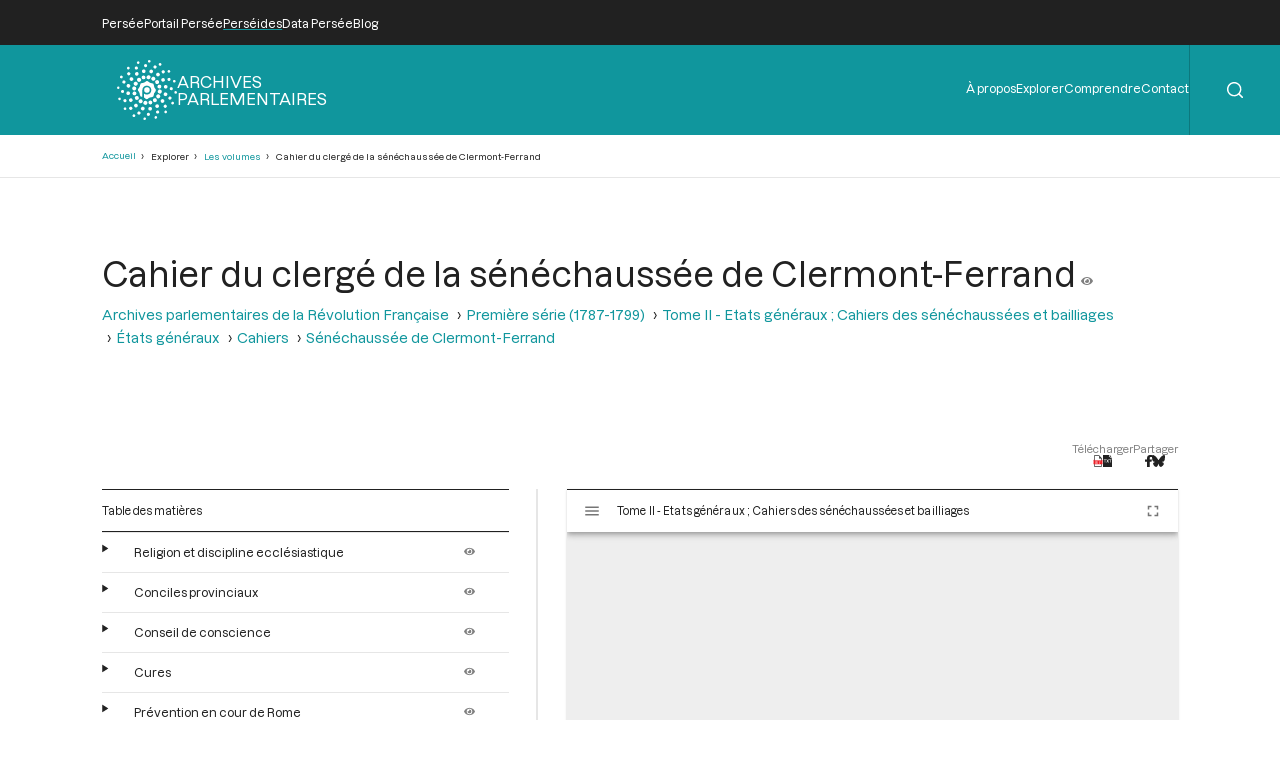

--- FILE ---
content_type: text/html; charset=UTF-8
request_url: https://archives-parlementaires.persee.fr/prt/48b58520-2ae8-40e0-b958-b5603dda4666
body_size: 31922
content:
<!DOCTYPE html>
<html lang="fr" dir="ltr">
	<head>
		<meta charset="utf-8" />
<meta name="Generator" content="Drupal 10 (https://www.drupal.org)" />
<meta name="MobileOptimized" content="width" />
<meta name="HandheldFriendly" content="true" />
<meta name="viewport" content="width=device-width, initial-scale=1.0" />
<script type="application/ld+json">{
    "@context": "https:\/\/schema.org",
    "@type": "Article",
    "pageEnd": "766",
    "pageStart": "759",
    "author": [],
    "editor": [],
    "hasPart": [],
    "inLanguage": "Français",
    "isPartOf": {
        "@type": "Article",
        "url": "\/prt\/6615a5ee-00b1-4543-b881-64ac604d146f",
        "name": "Sénéchaussée de Clermont-Ferrand"
    },
    "text": "SÉNÉCHAUSSÉE DE CLERMONT-FERRAND. CAHIER DES INSTRUCTIONS POUR LES DÉPUTÉS DE L’ORDRE DU CLERGÉ DE LA SÉNÉCHAUSSÉE DE CLERMONT EN AUVERGNE AUX Et ATS GÉNÉRAUX\u0027 (1). Religion et discipline écclésiâstique. Art. 1er. La première demande qüé forme pour le bien de la nation l’ordre du clergé de la sénéchaussée de Clermont eti Auvergne, et sur laquelle il charge ses députés aux Etats généraux d’insister principalement, comme sur ce qui doit faire la base de toute réforme salutaire, est que le Roi maintienne, seule, en France, et protège de toute sa puissance, pour la faire refleurir, la religion catholique, Apostolique, romaine, qui tient aux racines de la monarchie, qui est la véritable amie des rois et des sujets, le plus solide appui du trône et le plus sûr ga-rant de la tranquillité publique, et qui visiblement décline dans ce royaume. Qu’il réprime avec force cétté multitude d’impies, d’incrédules, de philosophes téméraires, qui osent parler hautement et sans gêne, ou écrire contre les dogmes et la morale de cette religion sainte. Si, sans crainte, on peut ainsi publiquement outrager lâ divinité, respectera-t-ori le Roi\u0027, et si on attaque impunément l’aütel, le trône demeurera-t-il inébranlable? Que bien loin d’autoriser par une\u0027 loi la liberté de la presse, qui n’existe que trop par le fait, et dégénère en licence, Sa Majesté soit suppliée d’y mettre Un frein et d’en arrêter le cours, eh renouvelant toutes les anciennes défenses sur cét objet ; qu’il ne soit pas loisible à toüt individu de la société de faire imprimer et publier ses idées et ses systèmes, souvent le fruit d’une imagination exaltée, et plus propre à semer le trouble qu’à éclairer ; que recherches sévères soient faites des auteurs, éditeurs, imprimeurs et distributeurs de tous écrits contre les mœurs, la religion et le gouvernement. Que toutes ces anciennes lois du royaume, aujourd’hui si méconnues, et notamment ces belles ordonnances de Louis XIV concernant le respect dans nos saints temples, la sanctification des fêtes et dimanches et l’observation des lois de l’Eglise qUe nous voyons si audacieusement violées, soient renouvelées dans toute leur force ; et qu’il soit rigoureusement enjoint aux officiers de justice de tenir la main à leur exécution, Que le Roi soit instamment prié de répondre favorablement aux remontrances de la dernière assemblée du clergé sur l’édit de novembre 1787, concernant les non catholiques, et spécialement de prononcer enfin, par une loi solennelle, sur l’exercice du droit de patronage que lesdits non catholiques peuvent prétendre à raison de leurs \u0027 fiefs, de manière qüe l’Eglise ne soit pas exposée (1) Nous publions ce cahier d’après ün mâhuséiit des Archives de l’Empire. à recevoir des ministres suspeéts dans leur doctrine Ou dans leurs mœUrs, des mains dé pàtrdns qui n’âvaieüt pas les principes dé l’Eglise catholique, et qüi Voieüt au moins aVec indifférence tout ce qui l\u0027intéressé le plus. Conciles provinciaux. Art. 2. Nos députés solliciteront lé rétablissement et la tenue périodique des conciles provinciaux dans chaque métropole, au désir du saint concile de Trente, de l’édit de Melun et des ordonnancés dp royaume, moyen le plus puissant de réformer les abus qui Se sont glisses dans le clergé, dé fendre à la discipline déjà Si énervée toute sa Vigueur, et dé fournir a lâ religion des ministres remplis de l’esprit de leur état, dignes d’elle et du respect des peuplés. Le Roi sera supplié d’appuyer de SOU autorité lés décrets de ces conciles. La régularité, le zèle, la science des prêtres ne peuvent qu’influer sur le bonheur d’qne nation, et doivent entrer dans lé plan d’un bon gouvernement. Conseil de conscience. Art. 3. Les évêques devant être la lumière et le modèle du clergé, rien de plus intéressant pour l’Eglise et pour l’Etat que le choix de bons évêques. Le Roi sera instamment supplié de prendre des mesures efficaces pour que, dans le choix de Ces premiers pasteurs, le ministre* chargé de cette partie, ne puisse, en aucun cas, éprouver de la gêne ou de la crainte par l’intrigue, le crédit et la puissance des grands *, et pour y parvenir plus sûrement, le Roi sera encore supplié de créer un conseil de conscience, composé de personnages Vértüeüx pris dans l’ordre ecclésiastique, pour la nomination des bénéfices consistoriaux. Il y a dès conseils pour les autres parties de l’administration ; celle-ci est-elle moins importante? Nos députés agiront de tout leur zèle pour obtenir la réforme de l’abus que les bénéfices soient multipliés et les ’ richesses accumulées sur une même personne, qui, Souvent, n’a d’autre mérite que la naissance, ou Un titre sans travail, et qui surtout n’est rien moins qu’utile à l’Eglise, et, par un renversement de principes, ne fait servir qu’au luxe, à l’oisiveté et à la mollesse les biens dont l’Eglise l’a comblé ; tandis que, parmi les véritables ouvriers, auxquels seuls sont destinés les biens ecclésiastiques, plusieurs vivent dans la pauvreté, ou ûe jouissent que d’une médiocre subsistance. Le Roi sera Supplié de doter les évêchés qui ne le seraient pas convenablement et relativement aux objets qu’ils ont à remplir et à l’étendue des diocèses; mais aussi de prononcer leur incompatibilité avec tout autre bénéfice. Ils solliciteront dé Sa Majesté de ne donner, autant que faire se pourra, les bénéfices consiste- 760 [États gén. 1789. Cahiers.] ARCHIVES PARLEMENTAIRES. [Sén. de Clermont-Ferrand.] riaux qu’à des ecclésiastiques résidant dans les provinces où sont situés ces bénéfices, et qui y auront donné des preuves de vertu, de talents et de travail, pour les revenus y être consommés. Cures. Art. 4. Qui ne sait l’influence qu’ont les pasteurs du second ordre sur le bien public, et de Quelle importance il est de n’en choisir que de ignés des respectables fonctions qu’ils exercent auprès des peuples? Nos députés solliciteront une loi par laquelle nul ne puisse parvenir à une cure par nomination de patron, résignation, permutation ou autrement, qu’il n’ait travaillé en qualité de vicaire de paroisse, ou être employé dans un semblable genre de travail, au moins pendant cinq ans. Gomment savoir l’article difficile de la conduite des âmes, si on ne s’y est formé par l’exercice et le travail ? Prévention en cour de Rome. La course plus ou moins rapide est sans doute le moindre des titres aux choses saintes, mais elle assure des titulaires aux bénéfices. Le moyen de détruire les inconvénients de la prévention en cour de Rome, sans perdre ses avantages, serait celui qu’a proposé l’assemblée du clergé de 1785, de demander que les collateurs ne pussent être prévenus qu\u0027un mois après la vacance des bénéfices. Nos députés solliciteront une loi si sage. Ordres religieux. Art. 5. Les ordres religieux des deux sexes, pouvant être de tant de manières infiniment utiles à l’Eglise et à l’Etat, et contribuer encore efficacement, comme ils l’ont fait, à la gloire et à la prospérité de l’une et de l’autre, nos députés invoqueront la puissante protection des Etats généraux, non-seulement pour que ces ordres ne soient pas supprimés, mais pour qu’ils reprennent toute leur ancienne splendeur, et que, sans délai, il soit assuré à leur état, que les idées irréligieuses du siècle ont rendu flottant et incertain, une stabilité décidée qui attire des sujets à leurs maisons. Ils combineront, avec les autres députés, les moyens les plus propres de rendre la considération à ces corps respectables que l’irréligion voudrait plonger dans l\u0027avilissement, et les voies les plus sûres, tant civiles que canoniques, de rétablir parmi eux la discipline monastique, et de les faire vivre, en leurs cloîtres, dans la subordination et la conformité à leurs saintes règles. ,! Chanoinesses. Nos députés observeront que, par une contradiction de principes, il y a aujourd’hui trop de facilité pour l’érection des chapitres nobles de filles ; que ces corps de chanoinesses, peu utiles à l’Etat, le sont encore moins à l’Eglise, et qu’il vaudrait mieux sans doute conserver, en réformant, si besoin est, des monastères qui, vivant dans la régularité, seraient d’une grande ressource pour toutes les classes de la société, et serviraient la religion, que de les ériger ainsi en chapitres de cette nature, qui même n’atteignent pas à leur fin principale, le soulagement des familles. Abus des arrêts du conseil. Si, dans quelques circonstances particulières, la nécessité ou utilité de l’Eglise exige la suppression de quelques corps ou établissements ecclésiastiques, ou de quelques communautés religieuses, il y sera procède par les voies ordinaires, canoniques et civiles; mais le Roi sera supplié d’empêcher qu’un simple arrêt préliminaire du conseil, ordonnant ces suppressions, mette, en attendant, les* biens en séquestre, et défende la nomination aux places vacantes, ou la réception de nouveaux sujets; et d’ordonner que de pareils arrêts déjà rendus, concernant les corps ou communautés dont la suppression n’est pas encore consommée, demeureront nuis et de nul effet. Age pour les vœux. Le clergé de la sénéchaussée désire que, pour régénérer les ordres religieux, et repeupler les monastères, les vœux soient remis à dix-huit ans pour l’un et l’autre sexe, l’expérience ayant appris que l’édit de 1768 qui les porte à vingt et un ans n’a servi qu’à faire craindre la prochaine extinction de ces établissements précieux. Même, avant l’âge de dix-huit, les lois laissent contracter des engagements indissolubles qui ne sont pas moins importants que des vœux solennels. 11 voudrait aussi que tous les réguliers fussent admis à posséder les cures de leur patronage, mais seulement quand elles sont dans le lieu où est situé leur monastère, pour ne pas éloigner du cloître, ni soustraire à la dépendance, les religieux, et pour éviter des contestations. Nos députés solliciteront de nouveaux arrangements pour ce double objet. Amélioration des congrues et dotation des cures. Art. 6. Une dotation convenable pour les curés et les vicaires pendant la carrière de leur ministère, et l’assurance d’une retraite paisible et honnête pour le temps des infirmités ou ae la vieillesse, doivent, sans doute, exciter tout notre zèle; nos députés porteront à l’assemblée générale de la nation nos vœux et nos doléances sur un objet également intéressant dans l’ordre de la religion et dans celui de la politique. Ils demanderont une amélioration de portions congrues et une plus ample dotation de l’établissement précieux formé dans ce diocèse en faveur des prêtres vieux ou infirmes ; que toute cure, qu’il y ait ou qu’il n’v ait pas de dîmes suffisantes dans la paroisse, soit, au plus tôt, décemment dotée, et relativement aux lieux, à l’étendue, à la population, à la qualité des habitants, en sorte qu’une cure de ville où les dépenses sont plus fortes, ait aussi une dotation plus considérable. Néanmoins, pour-ne pas faire perdre, en leur faisant porter ces nouvelles charges, à différents corps ecclésiastiques ou autres établissements qu’il est nécessaire ou utile de conserver, l’existence honorable ou suffisante qui leur est due, les députés demanderont avec instance qu’il soit nécessairement pourvu à ces augmentations et dotations par union de bénéfices ou établissements moins importants, et en particulier de bénéfices simples, dont la suppression a moins d’inconvénients pour l’Eglise et pour l’Etat. Mais surtout, ils insisteront sur la nécessité d’abréger lés formes et de diminuer les frais dans la procédure de ces unions si favorables, et dont la commodité et nécessité sont si évidentes. Us combineront, avec les autres députés, la marche la plus courte et la moins dispendieuse pour par- [États gén. 1789. Cahiers.] ARCHIVES PARLEMENTAIRES. [Sén. de Clermont-Ferrand.] 761 venir à ces unions, sans manquer aux règles, ni violer le droit de personne. Ils demanderont notamment que les entraves mises par l’arrêt d’enregistrement du parlement de Paris de la déclaration du mois de septembre 1786, soient levées, et qu’il soit laissé aux évêques plus de liberté pour procéder successivement aux unions en dotation des cures, ou en dédommagement pour les bénéfices, chapitres et autres établissements nécessaires ou précieux à conserver, dont l’état a déjà été notablement détérioré par l’édit de 1786. Dans le diocèse de Clermont, peu fécond en ressources de ce genre, il y a un grand nombre de petits bénéfices simples, appelés chapellenies ou vicairies, qui donnent lieu à bien des abus, et dont la conservation n’est pas d’une grande utilité. Nos députés verront s’il ne serait pas possible de prononcer, par une procédure sommaire, la suppression de tous ces petits bénéfices et leur union, après la mort des titulaires, aux cures des églises où ils sont fondés ou aux corps ecclésiastiques de ces mêmes églises, selon le besoin, d’après le jugement de l’ordinaire. Faudrait-il au moins que le service de tous ces bénéfices fut indispensablement acquitté dans ces églises. L’Eglise d’Auvergne, n’ayant pas de moyens suffisants de pourvoir à tant de besoins, le Roi sera humblement supplié de venir à son secours, et de consentir, à cet effet, à la suppression de quelques-uns des bénéfices consistoriaux de cette province, auxquels Sa Majesté nomme, ou, au moins, à une section des revenus de ces bénéfices pour des pensions perpétuelles. Le Roi jouit, plus qu’aucun de ses sujets, des opérations utiles ; et on ne saurait croire que des commendes sans fonctions puissent mériter une préférence qu’on n’accorde pas aux autres bénéfices. Les besoins du service divin sont bien plus impérieux que les faveurs accordées aux différentes nominations. Cures de Malte. La distinction établie, pour la portion congrue, entre les curés de l’ordre de Malte et les autres curés du royaume, est injurieuse à ceux-là, et injuste en elle-même. Nos députés réclameront aux Etats généraux les droits des curés de Malte et la parfaite égalité de leur portion congrue à celle des autres curés de France. Ils combineront aussi les moyens de soustraire ces curés à une amovibilité que les lois réprouvent, et qui est la cause de l’état d’indigence dans lequel on les tient. Il y a, dans cette province, concernant les presbytères des curés, deux usages abusifs contraires aux lois connues et à la justice. Les curés n’obtiennent la construction d’un presbytère dans leur paroisse, qu’autant qu’ils se soumettent à fournir le tiers ou autre partie de la dépense ; et si on ne fait construire de presbytère, ils n’obtiennent, pour le loyer, qu’une somme fort au-dessous de celle qui est nécessaire, surtout dans les villes, pour louer un logement honnête, et de celle qu’ils payent réellement pour l’avoir; nos députés demanderont aux Etats généraux le redressement de ces griefs, et qu’il soit fourni à tous curés un. presbytère convenable pour eux et pour leur vicaire, sans qu’ils soient obligés de concourir ni aux frais de construction ni aux frais du loyer. Nos députés combineront aussi aux Etats généraux les moyens efficaces de faire exécuter avec célérité les lois du royaume sur les reconstructions et réparations des églises paroissiales, et les ordonnances épiscopales pour la fourniture de tout ce qui est nécessaire pour la décence du service divin. Depuis plus de vingt-deux ans, un curé voisin de Clermont sollicite vainement la reconstruction de son église, tandis qu’on obtient quelquefois promptement, et sans peine, la construction d’édifices somptueux moins utiles, et même nuisibles à la religion et aux mœurs, conséquemment au bien public. Ils demanderont aussi l’exécution des lois pour la dotation des fabriques. Art. 7. L’édit de 1749, concernant les gens de mainmorte, étant généralement reconnu trop onéreux aux établissements publics, même les plus importants, nos députés solliciteront une interprétation en faveur des gens de mainmorte, et ne négligeront rien pour obtenir qu’il soit permis aux communautés religieuses, corps ecclésiastiques , hôpitaux et autres gens de mainmorte, qui recevraient des remboursements, des dots, ou qui auraient des sommes quelconques à placer, de les donner en rentes constituées sur des particuliers : ainsi cet argent, ne restant plus oisif entre leurs mains, circulerait dans le commerce, offrirait des ressources à des familles qui vainement en chercheraient ailleurs, et ferait, tout à la fois, le bien des communautés et celui de la société. Par l’article 5 de la déclaration du 20 juillet 1762, interprétative de cet édit de 1749, dans le cas où. les gens de mainmorte rentreraient, faute de payement des rentes ou d’acquittement des charges, dans les biens aliénés, non-seulement ils seraient tenus d’en vider leurs mains dans l’an et jour, mais ils ne pourraient, en aliénant de nouveau lesdits biens, retenir sur iceux autres et plus grands droits que ceux auxquels lesdits biens étaient assujettis envers eux avant qu’ils y rentrassent. Que, dans ce cas, les gens de mainmorte soient tenus d’aliéner de nouveau. Le clergé respecte la sagesse de la loi et les motifs du législateur; mais depuis la précédente aliénation, la valeur des biens ayant considérablement augmenté, ne serait-il pas juste et quel inconvénient y aurait-il que la mainmorte, en aliénant de nouveau, profitât de cet avantage pour augmenter ses droits ? Nos députés solliciteront des bontés de Sa Majesté le changement de cette clause si défavorable aux gens de mainmorte. Art. 8. Le Roi sera aussi instamment supplié de révoquer, tant l’arrêt du conseil du21 janvier 1738, que celui du 5 septembre 1785, et de permettre en conséquence à tous gens de mainmorte de pouvoir librement, sans entraves, formalités ni droits à payer quelconques, construire à neuf ou reconstruire dans leurs fonds \u003E amortis, non-seulement pour leur usage, mais aussi à leurs profits et pour en retirer un loyer ; et de procéder aux premiers baux dé ces constructions ou reconstructions sans enchères ni présence desubdélégué de l’intendant. Partage. Art. 9. Pour animer de plus en plus, et favoriser, dans les monastères, les défrichements, les améliorations des biens, et surtout les plantations de bois, si nécessaires à cette province, qui est menacée d’en manquer, il sera demandé un moyen prompt, sûr et peu dispendieux de faire un partage à jamais irrévocable entre les religieux et les commendataires, afin que ceux-là ayant fait tous les frais, ne soient pas exposés à devoir encore partager les profits avec les derniers qui n’y auraient contribué en rien. 70g [États gén. 1789. Cahiers.} ARCHIVES PARLEMENTAIRES. [Sén. ds Clermont-Ferrand.] Collèges. Art. 10. Le clergé de la sénéchaussée de Clermont, pénétré de l’importance de l’éducation publique, surtout pour la partie de la religion et des mœurs, spécialement dans ce temps d’incrédulité et de corruption, recommande d’une manière particulière à ses députés aux Etats généraux d’y discuter avec soin, s’il serait plus expédient de confier les collèges à quelque corps religieux, qui aurait plus d’ensemble , de suite, de subordination, et peut-être plus de moyens et de zèle pour inspirer à la jeunesse le goût de la religion et des mœurs, qu’à des instituteurs isolés et indépendants, souvent plus empressés de former l’esprit que le cœur des jeunes gens. Ces religieux, en se rendant ainsi utiles, regagneraient peut-être la confiance et la considération publiques, et les collèges deviendraient pour leur ordre une source de régénération. D’autre part, quels seraient les moyens de consacrer ces instituteurs séculiers autant aux leçons de la vertu et de la religion, sans lesquelles point de bonne et solide éducation, qu’à renseignement des lettres et de la science, et de leur fixer un sort et une retraite honorables, capables d’exciter leur émulation dans cette carrière pénible et si intéressante pour tous les ordres de la société ? Universités. Art. 11. On ne peut se dissimuler que les universités, si utiles dans leur origine, et qui ont donné à l’Eglise et à l’Etat des hommes si recommandables, ont dégénéré. Nos députés demanderont leur réforme ; que les grades n’y soient plus seulement ie prix dé l’argent, d’üne simple apparition, ou d’une assiduité physique ; que les études y soient sérieuses; et qu’on n’y puisse plus obtenir de grades à l’effet d’obtenir des bénéfices, spécialement à charge d’âmes, qu’après des épreuves théologiques rigoureuses. Par les ordonnances du royaume, en cela conformes à la Pragmatique et au Concordat, il est porté que les églises paroissiales des villes murées ne seront conférées qu’à des gradués. Quoique cette jurisprudence gêne la liberté des colla-teurs dans le choix des sujets pour des bénéfices si importants, le clergé ne s’en plaindra pas, dans l’espérance surtout d’obtenir la réforme des universités, et que les grades et degrés n’y soient plus accordés qu’à la science et au mérite bien reconnus. Villes murées. Mais il s’élève une multitude de contestations sur l’état et la distinction des lieux qui doivent être réputés villes mürées. De simples bourgades, des villages même, qui n’ont d’autres prérogatives que d’avoir fait construire des murs autour de leur enceinte dans le temps de troubles ou pour la sûreté des habitants, ont cette prétention, et les jugements des cours à cet égard sont arbitraires et excitent trop l’avidité des dévolutaires. Nos députés demanderont, comme le demanda l’assemblée du clergé de 1785, que les ordonnances concernant les degrés requis par rapport aux pourvus des cures dans les villes murées, ne puissent s’appliquer qu’aux cures des villes épiscopales et des autres villes où il y aura siège présidial ou royal ressortissant nûment au parlement. Si nos députés trouvent des obstacles à ce nouvel arrangement, ils solliciteront au moins une déclaration qui contienne un principe général auquel on puisse clairement reconnaître les villes murées, ou même qui énonce dans le détail et nommément les lieux de la province d’Auvergne auxquels cette dénomination est due, Séminaires . Art. 12. Les séminaires, destinés à former des ministres à la religion, seront mis sous la protection spéciale de Sa Majesté. Nos députés solliciteront de ses bontés les moyens de fonder dans le séminaire de ce diocèse des places gratuites pour tant de sujets pauvres ; et, s’il était possible, d’établir un petit séminaire, au désir du saint concile de Trente, pour y élever gratuitement, dès l’âge de douze ans, y former successivement aux lettres, à la discipline et à la science ecclésiastique, et y préserver de la corruption des mœurs des enfants qui montreraient du goût et de l’aptitude pour la cléricature. Monitoires. Art.. 13. Il n’y a qu’un cri contre la multiplicité des monitoires \u0027et la facilité des juges à permettre d’en demander. Il est juste, sans doute, que les puissances spirituelles et temporelles se prêtent réciproquement leur force pour le maintien du bon ordre et de la tranquillité publique ; mais est-il convenable que l’Eglise soit forcée, à la discrétion même d’un simple juge de seigneur, de déployer tout ce qu’elle a de plus formidable dans ses peines, quelquefois pour faits presque ridicules ? Nos députés solliciteront la réforme si nécessaire et si désirée d’un abus si énorme. Ils aviseront aux moyens les plus efficaces pour qu’il ne soit plus obtenu ni demandé de monitoires que dans les états les plus graves, conformément aux ordonnances, afin de rendre aux menaces et aux censures ecclésiastiques le respect et la crainte qu’elles doivent inspirer, et pour que la religion et la société en retirent les .avantages publics qu’elles ont droit d’en attendre. Délits privilégiés. Art. 14. Aucune loi précise n’a déterminé quels sont les délits privilégiés ; c’est, depuis longtemps, l’objet des plaintes du clergé, et c’est de là que naît l’incertitude sur les faits particuliers. Le Roi sera humblement supplié de s’expliquer à cet égard par une loi claire, qui énonce dans le détail les délits privilégiés. Code civil êt criminel. Art. 15. Tout ce qui a rapport au bien de la société devant intéresser le clergé , nos députés demanderont aussi qu’il soit arrêté de s’occuper, sans délai, de la confection d’un code civil et criminel qui puisse être connu et étudié par toutes les classes de citoyens; qu’il soit nommé, à cet effet, une commission composée de magistrats et de juges éclairés choisis dans la capitale et dans les différentes provinces; qu’en toutes causes, les juges soient tenusde motiver leurs jugements, sentences ou arrêts ; qu’il soit prescrit, dans la rédaction des lois criminelles, de classer les délits et les peines, de telle manière qu’il n’y ait rien d’arbitraire et d’équivoque dans la définition du crime commis par l’accusé, et dans l’application de la peine encourue. Qu’en attendant la perfection du nouveau code criminel, le serment demandé aux personnes parvenues de crimes avant leur interrogatoire et confrontation, soit aboli, comme contraire au droit naturel, et mettant les accusés dans l’alternative {Etats gém 1789. Gabiers.] ARGHIYES PARLEMENTAIRES. [Séa. de Clermont-Ferrand*] 703 cruelle de se condamner eux-mêmes ou d’être parjures. Prisons. Art. 16. Qu’il soit pourvu à la salubrité des pri-sons, pour que ceux qui y seraient traduits injustement n’y éprouvent pas d’autre peine que celle de leur détention, et que les criminels n’y soient pas punis avant d’être jugés et condamnés ; que, pour la consolation des uns et des autres, et pour ramener les méchants aux principes de l’honnêteté et de la vertu, il soit fait régulièrement, deux fois par semaine, des instructions chrétiennes par l’aumônier desdites prisons, Juges. Art. 17. Que mil üe soit admis dans les cours souveraines avant sa majorité , et qu’il n’ait exercé la profession d’avocat ou les fonctions de judicature pendant trois années dans les tribunaux inférieurs. Qu’aucun juge, même des tribunaux inférieurs et justices seigneuriales, ne puisse être fermier, régisseur ou caution de toutes fermes quelconques. Arrondissement des tribunaux. Art. 18. Qu’il soit fait des arrondissements dans-les présidiaux et justices royales, qui rapprochent les juges de leurs justiciables ; que le même lieu ou la même paroisse soit régie par la même coutume, e,t ne soit plus partagée en plusieurs justices de ressort diffèrent. Cour souveraine , expédition des affaires ét réduction des procédures. Art. 19. Qu’il soit érigé dans la capitale de la province une cour souveraine , qui connaisse de toutes les matières, tant civiles que criminelles; que l’affaire la plus compliquée soit jugée dans l’espace de deux années, et que les frais de procédure soient considérablement réduits et modérés. Procureurs. Art. 20, Que les procureurs, même dans les justices subalternes et seigneuriales, soient tenus d’avoir un livre-journal de l’argent qu’ils reçoivent, des titres et productions de leurs clients, à peine d’intérdiction. Lettres de cachet. Art. 21 . Què la liberté individuelle des citoyens soit reconnue et respectée, de telle manière qu’il ne dépende pas de la volonté arbitraire d’un seul ministre de disposer de la liberté d’aucun domicilié ; mais que les cas graves et extraordinaires où l’on croira devoir user des lettres closes de Sa Majesté soient préalablement discutés dans un conseil établi à cet effet, et composé de personnages graves et judicieux qui décident de la nécessité desdites iettres ; qu’excepté ces seules circonstances, toute personne domiciliée et arrêtée soit remise dans les vingt-quatre heures entre les mains de son juge naturel. Evocations, arrêts de surséance et sur requête. Art. 22. Que les évocations au conseil, les commissions et attributions extraordinaires, soient abolies ; et qu’il ne soit plus accordé d’arrêts de surséance sans une grande réserve, ni d’arrêts sur requête, qui compromettent si souvent l’honneur et la fortune des citoyens* Police. Art, 23. Qu’on avise aux moyens de former, dans chaque paroisse, un bureau de conciliation qui juge, sommairement et sans frais, les petites contestations qui s’élèvent journellement à l’occasion de légers dommages causés par les bestiaux, et autres de même nature. Luxe, Art. 24. Qu’il soit pourvu, par des lois somptuaires, aux moyens d’arrêter les progrès d’un luxe moins utile aux arts que destructeur des mœurs ; que les règlements et ordonnances concernant les maisons de jeu soient renouvelés et rigoureusement observés. Ecoles. Art* 25* Que, dans toutes les paroisses où il n’v a pas d’écoles pour l’instruction de la jeunesse des deux sexes, il en soit formé, et qu’elles soient spécialement confiées et subordonnées à la vigilance de leurs pasteurs. Jurandes. Art. 26. Quô les jiirandes de la province soient supprimées; et qu’avec la seule obligation de se faire inscrire au greffe du bailliage ou sénéchaussée du ressort, dont il serait délivré un certificat sans aucuns droits pour les juges, ni pour les greffiers, il soit libre à chaque individu de faire valoir le talent qu’il a reçu de la nature, ou qu’il a acquis, et qu’il s’est procuré par une sage industrie. Mendicité. Art. 27. Que l’oü avise aux rhoyens d’empêcher la mendicité ; de fournir, par de bons établisse-ments, du travail aux valides et aux infirmes, la subsistance qui leur est nécessaire, ailleurs que dans des dépôts, à moins qu’on ne les perfectionne autant qu’ils en sont susceptibles. Etablissements de charité. Art. 28. Qu’il soit formé des établissements de charité dans chaque paroisse ; que l’on s’occupe d’y attirer et d’y fixer des sages-femmes instruites et formées gratuitement dans J.es hôpitaux généraux de chaque province. Hôpitaux. Art. 29. Que, pour favoriser lesdits hôpitaux, et notamment ceux de la capitale de cette province, il soit ordonné que les lettres patentes accordées à l’Hôtel-Dieu de Clermont-Ferrand en 1725, confirmées en 1781, seront exécutées selon leur forme et teneur, et spécialement les articles 8, 14 et 19, de même que celles accordées en 1677 à l’hôpital général dudit Glermont. Furieux. Qu’il soit fait un établissement pour les furieux; qu’on prenne les moyens les plus sages et cependant les plus prompts de s’assurer de leur personne, pour parer au plus tôt aux accidents trop fréquents de leur violence et de leur frénésie* Epileptiques. Qu’on y destine un local pour les épileptiques, où ils reçoivent, avec les traitements qui leur sont nécessaires, les subsistances que réclame leur touchante situation. Que tous ces établissements soient pourvus de médecins et chirurgiens instruits ; que, dans les 764 [États gén. 1789. Cahiers.] ARCHIVES PARLEMENTAIRES. [Sén. de Clermont-Ferrand.] villes où les médecins sont au nombre de trois, la pieuse et louable coutume de donner, comme à Clermont, leurs soins gratuitement et par semaine à l’Hôtel-Dieu, soit conservée et encouragée, et qu’ils soient invités à étendre aux autres hôpitaux les effets de leur zèle et de leur charité pour l’humanité souffrante. Notaires. Art. 30. Que les notaires dans les campagnes soient moins multipliés; que le nombre en soit réduit et fixé par arrondissement; qu’ils soient plus instruits ; qu’aucun ne puisse exercer d’office de notaire avant six années révolues d’épreuves certifiées par le notaire qui l’aura formé; que les actes de ces officiers publics, et leurs seings soient écrits d’une manière correcte et bien lisible ; qu’ils soient tenus de faire deux registres de leurs minutes, et d’en déposer un chaque année, coté et parafé, au greffe du siège royal dans lequel ils sont établis, sans que, toutefois, les greffiers puissent jamais en délivrer des expéditions autrement que par ordonnances des juges et en vertu de compulsoire. Testaments reçus pdr les curés. Que les ordonnances et règlements qui autorisent les curés à recevoir les testaments soient gardés et maintenus, mais que, dans ce cas, les-dits curés soient assujettis à la loi d’une double minute, et tenus de la remettre, dans la huitaine, au notaire de l’arrondissement, lequel l’insérera dans ses deux registres, sans aucuns frais ni droit personnel. FINANCES. Droits de la nation. Art. 31. Que les droits de la nation soient, avant toutes choses, reconnus et déclarés dans l’ensemble général des Etats, et confirmés d’une manière irrévocable, et hors d’état de toutes volontés arbitraires. Impôts. Art. 32. Que le Roi soit supplié de ratifier la promesse de n’exiger aucun impôt sans le consentement de la nation; qu’ils soient tous réduits au moindre nombre possible ; qu’ils soient simples et uniformes; qu’il ne puisse s’en faire aucune levée, sous quelque dénomination que ce soit, qu’elle n’ait été préalablement consentie par chacun des ordres dans les Etats généraux. Dette de l’Etat et diminution des charges. Art. 33. Que la \u0027Situation des finances et les besoins de l’Etat soient constatés par les Etats généraux d’une manière claire, précise et certaine; et que les secours extraordinaires qu’accordera la nation y soient proportionnés , mais aussi qu’ils diminuent progressivement à mesure que les dettes s’éteindront et que les besoins réels cesseront. Publicité des impôts. Art. 34. Que la totalité des impositions soit rendue publique par la voie de l’impression, après chaque tenue d’Etats généraux ; que les rôles, dans chaque paroisse, soient lus et publiés dans toutes les municipalités pendant trois dimanches consécutifs, à l’issue de la messe de paroisse, et que les collecteurs soient tenus de donner quittance aux contribuables des sommes qu’ils en auront reçus, sans être dispensés d’en faire l’endossement sur les rôles de leurs impositions. Capitalistes. Art. 35. Que l’assemblée de la nation fixe son attention particulière sur les moyens les plus justes et les plus raisonnables de faire contribuer les capitalistes aux charges de l’Etat, sans toutefois nuire au commerce. CLERGÉ. Sa contribution aux charges de l\u0027Etat, Art. 36. De son côté, le clergé delà sénéchaussée, toujours empressé de venir au secours de la patrie, charge spécialement ses députés de donner aux Etats généraux les assurances les plus formelles et les plus sincères de son zèle et de son dévouement au soulagement de la nation, et les autorise expressément à consentir tous les sacrifices pécuniaires qui seront jugés, dans l’assemblée de son ordre, nécessaires aux besoins pressants de l’Etat. Prérogatives et immunités. Après de telles protestations de son vœu et de ses dispositions pour la cause commune, le clergé n’aura point à craindre d’en affaiblir les expressions, en demandant qu’il soit maintenu dans ses prérogatives et liberté, et dans son immunité personnelle, comme dans ses immunités pécuniaires, qu’il reconnaît lui être communes avec les autres ordres. Bureau diocésain. Il demandera, de plus, de conserver la faculté de s’imposer lui-même, et néanmoins que le bureau diocésain soit changé dans sa composition ; que, conformément au règlement du clergé de 1770, il soit formé des membres de l’ordre séculier et régulier de toutes les classes indistinctement, librement élus et députés par elles, et renouvelés tous les trois ans. Assemblée générale du clergé. Que les différentes classes-soient appelées dans la même proportion à l’assemblée générale du clergé. Cahier public des contributions. Q’enfîn le cahier de leurs contributions soit rendu public, et que les extraits en soient envoyés aux corps réguliers et séculiers des deux sexes ; et pour les curés et autres bénéficiers, aux archi-prêtres, qui se chargeront de les notifier dans leurs conférences, et de les faire distribuer, dans leur arrondissement, aux bénéficiers qui y sont épars. Administration. Droits domaniaux. Art. 37. Que le tarif des droits de contrôle et insinuation soit fixé, et modéré, et publié, pour éviter tout arbitraire dans la perception ; que ces droits soient modérés pour les baux à ferme d’une année, au neuvième des droits d’un bail de neuf années ; que la répartition à faire de ces droits et autres domaniaux soit restreinte au terme de deux années, et que les réclamations des agents du domaine soient portées aux juges ordinaires. Aides et gabelles. Art. 38. Que les aides et gabelles soient supprimées, avec indemnité pour les provinces qui s’en étaient rédimées à titre onéreux ; et que les traites et douanes soient reculées aux frontières. [États gén. 1789. Cahiers.] ARCHIVES PARI, Receveurs généraux et particuliers. Art. 39. Que les receveurs généraux et particuliers soient supprimés, et les produits des impositions de chaque province versés directement au trésor royal par les préposés des Etats provinciaux, déduction faite de toutes les charges à payer dans la province, et qui y seront acquittées aux parties prenantes. Eaux et forêts. Art. 40. Que les maîtrises des eaux et forets soient réformées et leur attribution donnée aux j uges ordinaires ; que, néanmoins, le gouvernement s’occupe incessamment d’accorder des encouragements aux corps réguliers et séculiers et à tous particuliers qui planteront ou sèmeront des bois dans les terrains qui ne sont pas susceptibles d’autres rapports ; qu’il soit ordonné que ceux qui couperont des bois feront semer dans la même année autant d’arpents qu’ils en auront coupé. Huissiers-priseurs. Art. 41. Que les huissiers-priseurs soient supprimés comme onéreux au public, et remplacés dans les ventes forcées par le ministère des notaires, dont les vacations seront lixées et modérées, ainsi que les expéditions desdites ventes. Remboursement d’offices. Art. 42. Qu’il soit pourvu au remboursement de tous les oftices et charges supprimés, et que les fonds qui y seront affectés ne puissent être employés à toute autre destination. Economats. Art. 43. Que les économats soient supprimés et remplacés par la simple précaution du scellé sur les effets de la succession des bénéficiers ; qu\u0027il soit fait, en même temps, un tarif modéré des droits de vacation des juges ordinaires qui seront appelés, et des lois sévères pour que les séquestres qui seront ordonnés ne soient pas prolongés au delà du terme des réparations des bénéfices. Qu’il y soit procédé incessamment après le décès des titulaires, sur le devis qui en sera dressé en présence des héritiers ou parents du défunt, s’ils sont sur les lieux, et du juge qui fera prêter serment à l\u0027entrepreneur désdites réparations, d’en faire l’estimation en son âme et conscience. Etats généraux. Art. 44. Que le retour des Etats généraux soit périodique et invariable, et que l’époque une fois fixée dans la séance prochaine de l’assemblée de la nation, il ne soit plus besoin de convocation pour les réunir; que l’ancienne forme et constitution y soit gardée et maintenue ; et qu’en conséquence on ne puisse y voter que par ordre et non par tête. Départements ctpensions. Art. 45. Que la dépense de chaque département soit fixée irrévocablement et ne puisse être changée que par les Etats généraux assemblés ; que les pensions accordées sans titre légitime, soient supprimées, et qu’à l’avenir, on soit très-réservé dans chaque département pour en accorder de nouvelles. Etats provinciaux. ■ Art. 46. Que, dans chaque province, il soit formé , des Etats particuliers , et qu’ils soient organisés par 1 iEMENTAIRES. [Sén. de Clermont-Ferrand.] 765 les Etats généraux; que, dans l’intervalle des Etats généraux, les Etats provinciaux correspondent, directement et sans intermédiaire, avec le ministre des finances. Convocation incomplète. Art. 47. Les députés du clergé termineront leurs représentations en faisant observer combien a été incomplète la convocation de l’ordre ecclésiastique aux Etats généraux : 1° A l’égard des chapitres réduits à un seul député , quoique chaque prébende soit un titre vraiment distinct et particulier de bénélice, tandis que tous autres bénéficiers isolés y sont admis personnellement ; 2° A l’égard des ecclésiastiques des villes non possédant bénéfice, qui n’ont qu’un député pour le nombre de vingt individus, tandis que ceux des campagnes y sont appelés indistinctement et individuellement. Ils insisteront, surtout, sur l’inconvénient de cette forme de convocation par rapport aux évêques. Ils observeront que, les évêques étant les administrateurs nés de leurs diocèses, et que, dans nos principes religieux et constitutionnels, rien ne pouvant se faire sans leur influence, il est indispensable qu’ils paraissent aux Etats généraux dans le nombre nécessaire pour que l’ordre épiscopal y soit véritablement représenté. Ils feront remarquer que les évêques , étant autrefois membres-nés des Etats généraux, c’est par une interversion notoire de l’ordre ancien et constitutionnel, que leur représentation auxdits Etats est laissée au choix arbitraire de ceux qui doivent y députer, et contre l’intérêt réel de l’ordre ecclésiastique, qui demande que les évêques aient dans l’assemblée de la nation une représentation principale et suffisante, et cependant telle qu’elle ne dépouille pas le second ordre des députés qui lui sont nécessaires. Agents généraux. Art. 48. Enfin, ilsdemanderontqueMM.lesagents généraux soient introduits, sans difficulté, dans l’assemblée de la nation, dont ils paraissent devoir être membres nécessaires pour l’ordre ecclésiastique, n’y ayant pas d’exemple, depuis la création de ces places, que le clergé du royaume se soit assemblé sans eux. C’est à ce titre qu’ils ont assisté aux Etats généraux de 1614; et il est aisé de sentir combien il est intéressant que des personnes qui ont l’habitude des affaires ecclésiastiques, spirituelles et temporelles, et en connaissent l’état actuel, puissent donner des lumières sur les objets les plus importants. Protestation contre toute innovation dans le gouvernement. Après avoir posé toutes les bases de l’administration, et en adoptant les autres représentations qui pourraient être proposées aux Etats généraux pour le bien de l’Etat, le clergé de la sénéchaussée, toujours fidèle à ses souverains , pénétré d’amour et de respect pour la personne sacrée de Louis le Bienfaisant, attaché par des principes invariables à la constitution de l’Etat, déclare qu’il proteste contre toute innovation dans le gouvernement , qui pourrait altérer en rien les bases de la monarchie. Toute autre constitution ne serait pas également propre au caractère de la nation, à sa sûreté et à sa tranquillité; toute autre constitution serait contraire aux lois d’amour , d’obéissance et de soumission qui lient les Français envers leur souverain; toute autre cou- 766 [États gén. 1789. Cahiers.] stitution anéantirait le serment de fidélité que tout bon Français a gravé dans son cœur pour la personne du Roi, que tous et chacun de ses sujets viennent de lui renouveler par eux-mêmes, ou par leurs représentans , et qu’en particulier, le clergé serait prêt à sceller de son sang. Eclairé par les principes d’une saine morale sur les causes de la décadence des empires, instruit par la foi de ses pères que les révolutions qui frappent ou menacent la constitution des Etats les mieux affermis ne sont pas l’effet des combinaisons aveugles du hasard et d’une politique purement humaine, mais que les événements qui y conduisent sont préparés ou tracés dans les décrets de P Arbitre suprême, qui règle et soumet à son gré les destinées de l’univers, qui commande aux flots soulevés d’une mer orageuse et s’en fait obéir, et sait, quand il veut, faire succéder le calme à la tempête ; le clergé tourne tous ses regards, ses pensées et ses vœux vers le Roi des rois, pour que sa main puissante ,\u0027 qui, depuis tant de siècles, veille à la conservation de la monarchie, la rende inébranlable dans ses fondements, redoutable au dehors, florissante dans l’intérieur, et que son esprit saint inspire à la nation des conseils de prudence et de sagesse, qui, en concourant au rétablissement de l’ordre et à une régénération absolue dans toutes les parties de l’administration, assurent la gloire du Roi et la prospérité de son règne. Signé François, évêque de Clermont; l’abbé de Ghampblour, prévôt de l’Eglise de Clermont; l’abbé deMorthon, vicaire général ; Morin, abbé de Saint-Genès; Laforie, doyen de Notre-Dame du Port; Bompard, prieur de Saint-Àlyre ; l’abbé de Begon, doyen de Biilom ; Legrand, prieur de Saint-André ; Thourin, curé de Vic-le-Comte; Portier, principal du collège de Biilom ; Mercier , curé de Bouzel ; Marillat , curé de Coudes; l’abbé Declary, chanoine; üu-croi, curé de Beauregard-l’Evêque; Fournet, curé du Port; Reymond, curé de Chanonat et secrétaire de l’assemblée. CAHIER Des pétitions et instructions de l’ordre de la noblesse de la sénéchaussée de Clermont-Ferrand , remis à M. le comte de Montlanssier , son député aux prochains Etats généraux, par délibération et pouvoirs des 29 et 31 mars 1789 (1). L’ordre de la noblesse trahirait ses devoirs les plus sacrés si son premier vœu n’exprimait pas son attachement au trône et aux principes constitutionnels de la monarchie. Placé entre le monarque et le peuple, tout geir-tilhomme doit veiller sans cesse à ce, que le despotisme ou l’anarchie u’qitèrent jamais la liberté nationale. ... , Elle repose sur la distinction des trois ordres; la nation n’aurait que deux voix, si on lui substituait la division en deux classes de privilégiés, et de non privilégiés, si peu concordante avec l’abolition des privilèges. Que la discorde vint à se mettre entre ces deux classes, la nation serait livrée aux décisions arbitraires du ministre qui l’aurait peut-être semée. . . L’égalité du subside sur les propriétés une lois établie, le ciel et la nature destinent le clergé à maintenir la concorde et l’équilibre, par l’esprit de ses fonctions qui doit le diriger vers celui qui (1) JS°hS-reproduisons ce cahier d’après un imprimé de la Bibliothèque du Sénat , r [Sén. de Clermont-Ferrand.] se trouverait le plus faible, par l’origine de ses membres pris indistinctement dans les deux ordres, par leur célibat qui les préserve d’être gouvernés, comme les autres hommes, des vues d’ambition pour leur postérité. Respectons donc notre constitution : un roi citoyen nous invite à venir y prendre nos rangs, et à y �travailler à la réforme des abus; voilà notre tâche : que nos députés s’y livrent, dépouillés de tout intérêt personnel ; notre reconnaissance sera mesurée sur le bien général que la nation entière en recueillera, et jamais sur les avantages particuliers que pourrait en retirer notre ordre. . Nous recommandons à leur zèle et à leur patriotisme les pétitions, instructions et doléances qui suivent. Art. 1er. Que les Etats généraux seront seuls compétents pour consentir les impôts ; qu’ils pro-poserontQes lois qu’ils jugeront convenables, mais que la prérogative royale sera maintenue dans son intégrité ; qu’en conséquence le pouvoir législatif du Roi est solennellement reconnu, Se droit de . vérin cation des cours leur demeurant conservé, à l’effet, dans le cas on elles jugeraient la loi émanée du souverain contraire à la constitution, d’en référer à la prochaine tenue des Etats généraux. Art. 2. Que les Etats généraux continueront d’être composés des trois ordres distincts, indépendants, égaux en ; pouvoirs, quel que soit le nombre des individus qui composeront chaque ordre. Art. 3. Qu’au préalable ils arrêteront invariablement que les Etats généraux s’assembleront tous les trois ans, et seront convoqués suivant les anciens usages, à moins que les Etats n’aient adopté une forme plus parfaite; mais qu’aucun impôt ne sera accordé que sous la condition expresse qu’il ne pourra être perçu au delà de ce terme, sans une nouvelle confirmation des Etats généraux. Art. 4. Que les Etats généraux ne pourront instituer aucune commission intermédiaire, crainte que ses membres, pour étendre ou perpétuer leur pouvoir, ne s’accordent un jour avec les ministres pour retarder les Etats généraux, et n’acquièrent une prépondérance aristocratique, funeste aux trône et à la nation. Art. 5. Que les Etats particuliers de cette province soient rétablis et composés comme les Etats généraux des trois ordres distinctifs , indépendants égaux en pouvoirs, quelque soit le nombre des individus qui composent chaque ordre; lesquels s’assembleront tous les deux ans, sans qu’il soit besoin de lettres d’autorisation. Art. 6. Qu’il ne soit consenti aucun impôt, qu’aprèsune vérification delà dette nationale, et du déficit, détermination des réformes, limitation des dépenses des divers départements, de sorte que la masse générale de l’impôt ne puisse jamais excéder les véritables besoins de l\u0027Etat, et qu’elle diminue à proportion de l’extinction de la dette nationale. Art. 7. Que tout sujet de l’Etat soit également soumis aux lois et sous leur sauvegarde; que l’usage des lettres de cachet soit supprimé, sauf les cas qui seront prévus, déterminés et limités par les Etats généraux. Art. 8. Que les ministres, commandants et autres commissaires du Roi soient responsables à la nation des notables abus d’autorité et de con-, fiance; mais que, pour prévenir les abus trop fréquents que la jalousie et l’insubordination pourraient fairq de cette esp èce de prise à partie les dénonciations ne puissent être admises qu’au*- ARCH1VES PARLEMENTAIRES. ",
    "name": "Cahier du clergé de la sénéchaussée de Clermont-Ferrand",
    "thumbnailUrl": "https:\/\/iiif.persee.fr\/b0e2cf11-597c-427d-8ac7-68bcc0acf13b\/da13fd5e-80ce-4825-86ed-0b94e71a1ef8\/res\/thumbnail",
    "@id": "48b58520-2ae8-40e0-b958-b5603dda4666"
}</script>
<script type="application/ld+json">{
    "@context": "https:\/\/schema.org",
    "@type": "PublicationIssue",
    "issueNumber": "2",
    "pageEnd": "0",
    "pageStart": "0",
    "author": [],
    "editor": [
        {
            "@type": "Person",
            "url": "\/prs\/b6157837-1a7d-4ee1-9fa4-4f5aeabd6751",
            "name": "Jérôme Mavidal"
        },
        {
            "@type": "Person",
            "url": "\/prs\/b3fda805-18b2-4f23-a97e-b6b1262a9c25",
            "name": "Emile Laurent"
        }
    ],
    "hasPart": [
        {
            "@type": "Article",
            "url": "\/prt\/08eba7b1-030b-4861-b2e7-6b4f1f38c760",
            "name": "États généraux"
        },
        {
            "@type": "Article",
            "url": "\/prt\/a8273427-a6af-4902-b0d6-771848d83610",
            "name": "Table des matières"
        },
        {
            "@type": "Article",
            "url": "\/prt\/7d5940db-93d1-464a-a0f4-d683681a59ef",
            "name": "Table alphabétique et analytique"
        }
    ],
    "inLanguage": "Français",
    "isPartOf": {
        "@type": "Collection",
        "url": "\/grp\/e2cade56-f64f-4f10-973d-3152b1a299b0",
        "name": "Première série (1787-1799) "
    },
    "name": "Tome II - Etats généraux ; Cahiers des sénéchaussées et bailliages",
    "thumbnailUrl": "https:\/\/iiif.persee.fr\/b0e2cf11-597c-427d-8ac7-68bcc0acf13b\/2d1f6027-50c4-488e-8e5a-c4a186873308\/res\/thumbnail",
    "@id": "bc09342d-e905-4035-b5b2-2ffae5f5a596"
}</script>
<script type="application/ld+json">{
    "@context": "https:\/\/schema.org",
    "@type": "Collection",
    "author": [],
    "editor": [],
    "hasPart": [
        {
            "@type": "PublicationVolume",
            "url": "\/doc\/2c452421-3302-4236-86a5-32f84f9bef95",
            "name": "Tome I - Etats généraux ; Cahiers des sénéchaussées et bailliages"
        },
        {
            "@type": "PublicationVolume",
            "url": "\/doc\/bc09342d-e905-4035-b5b2-2ffae5f5a596",
            "name": "Tome II - Etats généraux ; Cahiers des sénéchaussées et bailliages"
        },
        {
            "@type": "PublicationVolume",
            "url": "\/doc\/19195f79-b78b-4186-8116-9710dcc185b1",
            "name": "Tome III - Etats généraux ; Cahiers des sénéchaussées et bailliages"
        },
        {
            "@type": "PublicationVolume",
            "url": "\/doc\/b9da1f60-991b-4f4c-8fd7-726f7680ce50",
            "name": "Tome IV - Etats généraux ; Cahiers des sénéchaussées et bailliages"
        },
        {
            "@type": "PublicationVolume",
            "url": "\/doc\/846315dd-357a-4817-ab72-4c057355ef69",
            "name": "Tome V - Etats généraux ; Cahiers des sénéchaussées et bailliages"
        },
        {
            "@type": "PublicationVolume",
            "url": "\/doc\/d4c291b0-e5ec-4cd3-a804-8cc7e6c43fb3",
            "name": "Tome VI - Etats généraux ; Cahiers des sénéchaussées et bailliages"
        },
        {
            "@type": "PublicationVolume",
            "url": "\/doc\/8c1cb732-4012-43ab-9571-e4536421820b",
            "name": "Tome VII - Table des cahiers des Etats généraux"
        },
        {
            "@type": "PublicationVolume",
            "url": "\/doc\/743e3cc4-2a21-4625-b494-c4324f932ff0",
            "name": "Tome VIII - Du 5 mai 1789 au 15 septembre 1789"
        },
        {
            "@type": "PublicationVolume",
            "url": "\/doc\/3a964d0c-92c0-4773-a1e2-4d8599718b9c",
            "name": "Tome IX - Du 16 septembre au 11 novembre 1789"
        },
        {
            "@type": "PublicationVolume",
            "url": "\/doc\/ced82648-f05a-4eb5-a87b-521e6028d1be",
            "name": "Tome X - Du 12 novembre au 24 décembre 1789"
        },
        {
            "@type": "PublicationVolume",
            "url": "\/doc\/a8ac16ec-91fc-4bcc-9f1e-be6b942b8399",
            "name": "Tome XI - Du 24 décembre 1789 au 1er mars 1790"
        },
        {
            "@type": "PublicationVolume",
            "url": "\/doc\/0753e581-1902-46c5-b67d-5a55e95ac0e1",
            "name": "Tome XII - Du 2 mars au 14 avril 1790"
        },
        {
            "@type": "PublicationVolume",
            "url": "\/doc\/b86594db-850a-4ada-9d90-7f44f03a4a55",
            "name": "Tome XIII - Du 14 avril au 21 avril 1790."
        },
        {
            "@type": "PublicationVolume",
            "url": "\/doc\/36be04f9-5b6a-4339-908d-0b53ee3299db",
            "name": "Tome XIV - Du 21 avril 1790"
        },
        {
            "@type": "PublicationVolume",
            "url": "\/doc\/e53dec50-beca-46b9-9ddb-8f34eb1eccf8",
            "name": "Tome XV - Du 21 avril au 30 mai 1790"
        },
        {
            "@type": "PublicationVolume",
            "url": "\/doc\/8fdccad6-60d4-436a-a328-f8f821d22158",
            "name": "Tome XVI - Du 31 mai au 8 juillet 1790"
        },
        {
            "@type": "PublicationVolume",
            "url": "\/doc\/9bc3d419-2607-4ec0-9fb6-c238b3be1592",
            "name": "Tome XVII - Du 9 juillet au 12 aout 1790"
        },
        {
            "@type": "PublicationVolume",
            "url": "\/doc\/363ffcd1-dbc6-437f-bef2-3634f6dc706f",
            "name": "Tome XVIII - Du 12 aout au 15 septembre 1790"
        },
        {
            "@type": "PublicationVolume",
            "url": "\/doc\/6f80b006-e203-473b-917b-25c2aaba59d9",
            "name": "Tome XIX - Du 16 septembre au 23 octobre 1790"
        },
        {
            "@type": "PublicationVolume",
            "url": "\/doc\/cce674c9-6436-407d-ac12-41b7d6ed9f98",
            "name": "Tome XX - Du 23 octobre au 26 novembre 1790"
        },
        {
            "@type": "PublicationVolume",
            "url": "\/doc\/85473df1-325b-442d-8f3a-74bcf9832102",
            "name": "Tome XXI - Du 26 novembre 1790 au 2 janvier 1791"
        },
        {
            "@type": "PublicationVolume",
            "url": "\/doc\/8201d0c4-746b-4fd0-b06a-8fb87efbfa15",
            "name": "Tome XXII - Du 3 janvier au 5 février 1791"
        },
        {
            "@type": "PublicationVolume",
            "url": "\/doc\/d26a8915-1b6f-4fbd-83a3-e78a7d8f2eae",
            "name": "Tome XXIII - Du 6 février 1791 au 9 mars 1791"
        },
        {
            "@type": "PublicationVolume",
            "url": "\/doc\/b406191f-53a6-48d6-88ff-682155a31afc",
            "name": "Tome XXIV - Du 10 mars 1791 au 12 avril 1791"
        },
        {
            "@type": "PublicationVolume",
            "url": "\/doc\/cad57d79-1084-4575-9363-f56f02114a3a",
            "name": "Tome XXV - Du 13 avril 1791 au 11 mai 1791"
        },
        {
            "@type": "PublicationVolume",
            "url": "\/doc\/f05b6cb0-2663-4460-b657-fe6f5ea3c7dc",
            "name": "Tome XXVI - Du 12 mai au 5 juin 1791."
        },
        {
            "@type": "PublicationVolume",
            "url": "\/doc\/1b623e4b-839e-4959-8835-ea232fea178e",
            "name": "Tome XXVII - Du 6 juin au 5 juillet 1791"
        },
        {
            "@type": "PublicationVolume",
            "url": "\/doc\/514c29e3-8a88-4d8e-93d3-c6225ece9e9a",
            "name": "Tome XXVIII - Du 6 juillet au 28 juillet 1791."
        },
        {
            "@type": "PublicationVolume",
            "url": "\/doc\/e7f877d3-32ae-43c2-bd18-1981fce886ef",
            "name": "Tome XXIX - Du 29 juillet au 27 août 1791."
        },
        {
            "@type": "PublicationVolume",
            "url": "\/doc\/bf76fbe8-ebcd-4bae-8d18-45de44074cc4",
            "name": "Tome XXX - Du 28 août au 17 septembre 1791"
        },
        {
            "@type": "PublicationVolume",
            "url": "\/doc\/43a97ddd-0162-4999-8265-467fea165028",
            "name": "Tome XXXI - Du 17 au 30 septembre 1791"
        },
        {
            "@type": "PublicationVolume",
            "url": "\/doc\/40443075-aebf-4fa3-ac73-170467751a66",
            "name": "Tome XXXII - 30 septembre 1791"
        },
        {
            "@type": "PublicationVolume",
            "url": "\/doc\/55805446-1ddd-4058-8ffb-6749ba010781",
            "name": "Tome XXXIII - Tables générales alphabétiques de l\u0027Assemblée nationale constituante"
        },
        {
            "@type": "PublicationVolume",
            "url": "\/doc\/3fc29820-5a05-4ed7-909d-2dac5471694a",
            "name": "Tome LXXVIII - Du 8 au 20 brumaire an II (29 octobre au 10 novembre 1793)"
        },
        {
            "@type": "PublicationVolume",
            "url": "\/doc\/66d69299-8154-4ed0-bef7-5dc99854fb30",
            "name": "Tome LXXIX - Du 21 brumaire au 3 frimaire an II (11 au 23 novembre 1793)"
        },
        {
            "@type": "PublicationVolume",
            "url": "\/doc\/deff766b-e2ec-423b-8e2d-12e38e836027",
            "name": "Tome LXXX - Du 4 Frimaire au 15 Frimaire an II (24 novembre au 5 Décembre 1793)"
        },
        {
            "@type": "PublicationVolume",
            "url": "\/doc\/bcfb5053-c42f-4c52-a338-f3503bf7385b",
            "name": "Tome LXXXI - Du 16 frimaire au 29 frimaire an II (6 décembre au 19 décembre 1793)"
        },
        {
            "@type": "PublicationVolume",
            "url": "\/doc\/fdf849fc-c614-4e7a-b977-c97697ce511c",
            "name": "Tome LXXXII - Du 30 frimaire au 15 nivôse an II (20 Décembre 1793 au 4 Janvier 1794)"
        },
        {
            "@type": "PublicationVolume",
            "url": "\/doc\/feb50e85-5e96-4d09-b8a1-9054dc1ec179",
            "name": "Table alphabétique et analytique des séances de la Convention Nationale du 11 août 1793 au 4 janvier 1794."
        },
        {
            "@type": "PublicationVolume",
            "url": "\/doc\/d3944ed5-671e-4a4c-b964-3404a6ab9de2",
            "name": "Tome LXXXIII - Du 16 nivôse au 8 pluviôse An II (5 au 27 janvier 1794)"
        },
        {
            "@type": "PublicationVolume",
            "url": "\/doc\/ae487d6c-9b4a-4d68-9f3e-4640bd6f9234",
            "name": "Tome LXXXIV - Du 9 au 25 pluviôse An II (28 janvier au 13 février 1794)"
        },
        {
            "@type": "PublicationVolume",
            "url": "\/doc\/ba94b825-e3c0-4e21-8f82-33d949d61fc7",
            "name": "Tome LXXXV - Du 26 pluviôse au 12 ventôse an II (14 février au 2 mars 1794)"
        },
        {
            "@type": "PublicationVolume",
            "url": "\/doc\/6ea7523a-8d12-44a5-aa88-a1929d996cfc",
            "name": "Tome LXXXVI - Du 13 au 30 ventôse an II (3 au 20 mars 1794)"
        },
        {
            "@type": "PublicationVolume",
            "url": "\/doc\/31eb2316-21c4-4506-b3cf-4eba41baccfe",
            "name": "Tome LXXXVII - Du 1er au 12 germinal An II (21 mars au 1er avril 1794)"
        },
        {
            "@type": "PublicationVolume",
            "url": "\/doc\/eba55ff1-eb11-4545-8d43-d017906149b5",
            "name": "Tome LXXXVIII - Du 13 au 28 germinal an II (2 au 17 avril 1794)"
        },
        {
            "@type": "PublicationVolume",
            "url": "\/doc\/bd24a548-148d-493f-a4ed-4de8fe6fcbc8",
            "name": "Tome LXXXIX - Du 29 germinal au 13 floréal an II (18 avril au 2 mai 1794)"
        },
        {
            "@type": "PublicationVolume",
            "url": "\/doc\/8a9e7f27-a845-46d0-a283-d31af6277e3d",
            "name": "Tome XC - Du 14 floréal au 6 prairial An II (3 mai au 25 mai 1794)"
        },
        {
            "@type": "PublicationVolume",
            "url": "\/doc\/f0a82fc6-3166-4bf6-85a7-810dc87a17bc",
            "name": "Tome XCI - Du 7 prairial au 30 prairial an II (26 mai au 18 juin 1794)"
        },
        {
            "@type": "PublicationVolume",
            "url": "\/doc\/5bc4e6d3-b2b1-4a9a-b7b2-69541a88cc21",
            "name": "Tome XCII - Du 1er messidor au 20 messidor An II (19 juin au 8 juillet 1794)"
        },
        {
            "@type": "PublicationVolume",
            "url": "\/doc\/f37622ff-0040-4f5a-a29a-a42f1e69a85b",
            "name": "Tome XCIII - Du 21 messidor au 12 thermidor an II (9 juillet au 30 juillet 1794)"
        },
        {
            "@type": "PublicationVolume",
            "url": "\/doc\/85d39319-c2db-4a3d-8ce3-4251dac0dc9e",
            "name": "Tome XCIV - Du 13 thermidor au 25 thermidor an II (31 juillet au 12 août 1794)"
        },
        {
            "@type": "PublicationVolume",
            "url": "\/doc\/0bd96bb8-2c0f-4b53-8e39-6b136c0e6ec8",
            "name": "Tome XCV - Du 26 thermidor au 9 fructidor an II (13 au 26 août 1794)"
        },
        {
            "@type": "PublicationVolume",
            "url": "\/doc\/c7f10ebf-f109-4b33-8947-59d2a84e7844",
            "name": "Tome XCVI - Du 10 fructidor au 22 fructidor an II (27 août au 8 septembre 1794)"
        },
        {
            "@type": "PublicationVolume",
            "url": "\/doc\/f1d1ce3a-9b4b-48f5-900e-f551dd5f44f8",
            "name": "Tome XCVII - Du 23 fructidor an II au 2 vendémiaire an III (9 au 23 septembre 1794)"
        },
        {
            "@type": "PublicationVolume",
            "url": "\/doc\/40b6c3bf-44db-4c4f-8c06-7c9791982fd2",
            "name": "Tome XCVIII - Du 3 vendémiaire au 17 vendémiaire an III (24 septembre au 8 octobre 1794)"
        },
        {
            "@type": "PublicationVolume",
            "url": "\/doc\/8cad94a3-a91a-4f09-92cb-65e46c422660",
            "name": "Tome XCIX - Du 18 vendémiaire au 2 brumaire an III (9 au 23 octobre 1794)"
        },
        {
            "@type": "PublicationVolume",
            "url": "\/doc\/6c51b772-c6ec-4aee-bb9f-288c31540ffa",
            "name": "Tome C - Du 3 au 18 brumaire an III (24 octobre au 8 novembre 1794)"
        },
        {
            "@type": "PublicationVolume",
            "url": "\/doc\/f4a8b315-184e-40dc-805a-5e47382c3741",
            "name": "Tome CI - Du 19 au 30 brumaire an III (9 au 20 novembre 1794)"
        },
        {
            "@type": "PublicationVolume",
            "url": "\/doc\/353598bc-e07b-4fbc-96b9-d188fc31c6c3",
            "name": "Tome CII - Du 1er au 12 frimaire an III (21 novembre au 2 décembre 1794)"
        }
    ],
    "inLanguage": "Français",
    "isPartOf": {
        "@type": "Collection",
        "url": "\/grp\/b27872bc-3795-4426-ad25-aa9189fbd773",
        "name": "Archives parlementaires de la Révolution Française"
    },
    "name": "Première série (1787-1799) ",
    "thumbnailUrl": "https:\/\/iiif.persee.fr\/b0e2cf11-597c-427d-8ac7-68bcc0acf13b\/e7e8ef16-facd-4e8f-b078-e07e4a08dce2\/res\/thumbnail",
    "@id": "e2cade56-f64f-4f10-973d-3152b1a299b0"
}</script>
<script type="application/ld+json">{
    "@context": "https:\/\/schema.org",
    "@type": "Collection",
    "author": [],
    "editor": [],
    "hasPart": [
        {
            "@type": "Collection",
            "url": "\/grp\/e2cade56-f64f-4f10-973d-3152b1a299b0",
            "name": "Première série (1787-1799) "
        }
    ],
    "inLanguage": "Français",
    "name": "Archives parlementaires de la Révolution Française",
    "thumbnailUrl": "https:\/\/iiif.persee.fr",
    "@id": "b27872bc-3795-4426-ad25-aa9189fbd773"
}</script>
<link rel="alternate" hreflang="fr" href="https://archives-parlementaires.persee.fr/prt/48b58520-2ae8-40e0-b958-b5603dda4666" />
<link rel="canonical" href="https://archives-parlementaires.persee.fr/prt/48b58520-2ae8-40e0-b958-b5603dda4666" />
<link rel="shortlink" href="https://archives-parlementaires.persee.fr/node/418" />

		<link rel="stylesheet" media="all" href="/sites/default/files/css/css_NDTucKFuwVKupoW1Xt2wEEvANhjqrVl3fa1onlsNgPk.css?delta=0&amp;language=fr&amp;theme=perseide_light&amp;include=eJwrSC0qTs1MSY3PyUzPKNFPz8lPSszRLS6pzMnMS9cpriwuSc3VT0osTtUpy0wtL9YHk3q5-SmlOakA1QgXpg" />
<link rel="stylesheet" media="all" href="/sites/default/files/css/css_LeYYYXdduhb8Gh744Ayi-eMNQtg2wJk3yJFdp2BGRis.css?delta=1&amp;language=fr&amp;theme=perseide_light&amp;include=eJwrSC0qTs1MSY3PyUzPKNFPz8lPSszRLS6pzMnMS9cpriwuSc3VT0osTtUpy0wtL9YHk3q5-SmlOakA1QgXpg" />

		<script src="/core/assets/vendor/jquery/jquery.min.js?v=3.7.1"></script>
<script src="/themes/custom/perseide_light/assets/js/lightbox-2.11.3.min.js?v=1"></script>
<script src="/themes/custom/perseide_light/assets/js/mirador-3.3.0.min.js?v=1"></script>
<script src="/themes/custom/perseide_light/js/perseide_light.js?v=1"></script>
<script src="/themes/custom/perseide_light/js/perseide_light_specific.js?v=1"></script>

		<meta name="theme-color" content="hsl(183, 81%, 34%)">
		<script>
			var _paq = window._paq = window._paq || [];
			/* tracker methods like "setCustomDimension" should be called before "trackPageView" */
			_paq.push(['trackPageView']);
			_paq.push(['enableLinkTracking']);
			(function() {
				var u="//archives-parlementaires.persee.fr/sites/default/matomo/";
				_paq.push(['setTrackerUrl', u+'matomo.php']);
				_paq.push(['setSiteId', "9"]);
				var d=document, g=d.createElement('script'), s=d.getElementsByTagName('script')[0];
				g.async=true; g.src=u+'matomo.js'; s.parentNode.insertBefore(g,s);
			})();
		</script>
		<style>
			:root {
				--perseide-main-color: hsl(183, 81%, 34%);
				--perseide-light-color: hsl(183, 40%, 93%);
				--perseide-text-color: hsl(0,0%,100%);
				--perseide-mirador-hovered-color: hsl(183, 81%, 34%, 20%);
				--perseide-mirador-selected-color: hsl(183, 81%, 34%, 50%);
				--perseide-mirador-search-default-color: hsl(183,81%, 55% ,50%);
				--perseide-mirador-search-selected-color: hsl(183,81%, 25% ,50%);
			}
		</style>
		<link rel="icon" href="/themes/custom/perseide_light/favicon.svg">
		<title>Cahier du clergé de la sénéchaussée de Clermont-Ferrand | ARCPA</title>
	</head>
	<body>
		<div hidden>
			<svg id="icon-angle-down" viewBox="0.87 151.95 446.15 242.3" xmlns="http://www.w3.org/2000/svg">
				<path fill="currentcolor" d="M443.5 162.6l-7.1-7.1c-4.7-4.7-12.3-4.7-17 0L224 351 28.5 155.5c-4.7-4.7-12.3-4.7-17 0l-7.1 7.1c-4.7 4.7-4.7 12.3 0 17l211 211.1c4.7 4.7 12.3 4.7 17 0l211-211.1c4.8-4.7 4.8-12.3.1-17z"/>
			</svg>
			<svg id="icon-angle-right" viewBox="0.87 151.95 446.15 242.3" xmlns="http://www.w3.org/2000/svg" transform="rotate(-90)">
				<use href="#icon-angle-down"/>
			</svg>
			<svg id="icon-arrow-down" viewBox="2.55 32 442.9 448.03" xmlns="http://www.w3.org/2000/svg">
				<path fill="currentcolor" d="M441.9 250.1l-19.8-19.8c-4.7-4.7-12.3-4.7-17 0L250 385.4V44c0-6.6-5.4-12-12-12h-28c-6.6 0-12 5.4-12 12v341.4L42.9 230.3c-4.7-4.7-12.3-4.7-17 0L6.1 250.1c-4.7 4.7-4.7 12.3 0 17l209.4 209.4c4.7 4.7 12.3 4.7 17 0l209.4-209.4c4.7-4.7 4.7-12.3 0-17z"/>
			</svg>
			<svg id="icon-arrow-right" viewBox="2.55 32 442.9 448.03" xmlns="http://www.w3.org/2000/svg" transform="rotate(-90)">
				<use href="#icon-arrow-down"/>
			</svg>
			<svg id="icon-eye" viewBox="0 64 576 384" xmlns="http://www.w3.org/2000/svg">
				<path fill="currentcolor" d="M572.52 241.4C518.29 135.59 410.93 64 288 64S57.68 135.64 3.48 241.41a32.35 32.35 0 0 0 0 29.19C57.71 376.41 165.07 448 288 448s230.32-71.64 284.52-177.41a32.35 32.35 0 0 0 0-29.19zM288 400a144 144 0 1 1 144-144 143.93 143.93 0 0 1-144 144zm0-240a95.31 95.31 0 0 0-25.31 3.79 47.85 47.85 0 0 1-66.9 66.9A95.78 95.78 0 1 0 288 160z"/>
			</svg>
			<svg id="icon-filter" viewBox="0 0 512.02 512.02" xmlns="http://www.w3.org/2000/svg">
				<path fill="currentcolor" d="M487.976 0H24.028C2.71 0-8.047 25.866 7.058 40.971L192 225.941V432c0 7.831 3.821 15.17 10.237 19.662l80 55.98C298.02 518.69 320 507.493 320 487.98V225.941l184.947-184.97C520.021 25.896 509.338 0 487.976 0z"/>
			</svg>
			<svg id="icon-first" viewbox="-0.2 -0.03 500.38 470.05" xmlns="http://www.w3.org/2000/svg">
				<path fill="currentcolor" d="M305.45,429.55l17.67-17.67a10.71,10.71,0,0,0,0-15.16L184.61,258.21H489.46a10.71,10.71,0,0,0,10.72-10.71v-25a10.71,10.71,0,0,0-10.72-10.71H184.61L323.12,73.28a10.71,10.71,0,0,0,0-15.16L305.45,40.45a10.71,10.71,0,0,0-15.16,0l-187,187a10.71,10.71,0,0,0,0,15.16l187,187A10.71,10.71,0,0,0,305.45,429.55Z"/>
				<path fill="currentcolor" d="M-.18,10.71V459.29A10.72,10.72,0,0,0,10.54,470h25a10.72,10.72,0,0,0,10.71-10.71V10.71A10.72,10.72,0,0,0,35.54,0h-25A10.72,10.72,0,0,0-.18,10.71Z"/>
			</svg>
			<svg id="icon-last" viewbox="-0.2 -0.03 500.38 470.05" xmlns="http://www.w3.org/2000/svg" transform="rotate(180)">
				<use href="#icon-first"/>
			</svg>
			<svg id="icon-menu" viewBox="0 0 100 100" xmlns="http://www.w3.org/2000/svg">
				<path fill="currentcolor" d="M 0 15 h 100 v 8 h -100 Z"/>
				<path fill="currentcolor" d="M 0 46 h 100 v 8 h -100 Z"/>
				<path fill="currentcolor" d="M 0 75 h 100 v 8 h -100 Z"/>
			</svg>
			<svg id="icon-next" viewbox="-0.2 -0.03 500.38 470.05" xmlns="http://www.w3.org/2000/svg" transform="rotate(180)">
				<use href="#icon-previous"/>
			</svg>
			<svg id="icon-pdf" viewBox="0 0 334.371 380.563" xmlns="http://www.w3.org/2000/svg">
				<polygon fill="#FFFFFF" points="51.791,356.646 51.791,23.99 204.497,23.99 282.646,102.066 282.646,356.646"/>
				<path fill="currentcolor" d="M201.186,31.99l73.46,73.393v243.264H59.791V31.99H201.186 M207.809,15.99H43.791v348.657h246.854V98.75L207.809,15.99 L207.809,15.99z"/>
				<polygon fill="#FFFFFF" points="51.791,356.646 51.791,23.99 204.497,23.99 206.309,25.8 206.309,100.327 280.904,100.327 282.646,102.066 282.646,356.646"/>
				<path fill="currentcolor" d="M198.309,31.99v60.337v16h16h60.337v240.32H59.791V31.99H198.309 M207.809,15.99H43.791v348.657h246.854V98.75 l-6.43-6.424h-69.907V22.484L207.809,15.99L207.809,15.99z"/>
				<polygon fill="#FFFFFF" points="219.643,87.75 219.643,48.667 258.309,86.38 258.309,87.75"/>
				<path fill="currentcolor" d="M227.643,67.646l12.41,12.104h-12.41V67.646 M222.641,40.417h-10.998V95.75h54.666V83.008L222.641,40.417L222.641,40.417z"/>
				<polygon fill="#ED1C24" points="22.544,284.49 22.544,167.682 37.291,152.935 37.291,171.489 297.146,171.489 297.146,152.935 311.893,167.682 311.893,284.49"/>
				<path fill="#ED1C24" d="M303.646,168.627l1.747,1.747V277.99H29.044V170.374l1.747-1.747v9.362h13h246.854h13V168.627 M290.646,137.242v27.747H43.791v-27.747l-27.747,27.747V290.99h302.349V164.989L290.646,137.242L290.646,137.242z"/>
				<rect x="52.096" y="189.324" fill="none" width="232.826" height="87.834"/>
				<text transform="matrix(1 0 0 1 52.0957 271.6621)" fill="#FFFFFF" font-family="'Arial-BoldMT'" font-size="115">PDF</text>
			</svg>
			<svg id="icon-plus" viewBox="0 64 384 384" xmlns="http://www.w3.org/2000/svg">
				<path fill="currentcolor" d="M376 232H216V72c0-4.42-3.58-8-8-8h-32c-4.42 0-8 3.58-8 8v160H8c-4.42 0-8 3.58-8 8v32c0 4.42 3.58 8 8 8h160v160c0 4.42 3.58 8 8 8h32c4.42 0 8-3.58 8-8V280h160c4.42 0 8-3.58 8-8v-32c0-4.42-3.58-8-8-8z"/>
			</svg>
			<svg id="icon-previous" viewbox="-0.2 -0.03 500.38 470.05" xmlns="http://www.w3.org/2000/svg">
				<path fill="currentcolor" d="M305.45,429.55l17.67-17.67a10.71,10.71,0,0,0,0-15.16L184.61,258.21H489.46a10.71,10.71,0,0,0,10.72-10.71v-25a10.71,10.71,0,0,0-10.72-10.71H184.61L323.12,73.28a10.71,10.71,0,0,0,0-15.16L305.45,40.45a10.71,10.71,0,0,0-15.16,0l-187,187a10.71,10.71,0,0,0,0,15.16l187,187A10.71,10.71,0,0,0,305.45,429.55Z"/>
			</svg>
			<svg id="icon-search" viewBox="-0.07 -0.07 22.1 22.1" xmlns="http://www.w3.org/2000/svg">
				<path fill="currentcolor" d="M21.71,20.29l-4.16-4.16a9.91,9.91,0,1,0-1.42,1.42l4.16,4.16a1,1,0,0,0,1.42,0A1,1,0,0,0,21.71,20.29ZM2,9.89a7.89,7.89,0,1,1,13.48,5.56h0v0A7.88,7.88,0,0,1,2,9.89Z"/>
			</svg>
			<svg id="icon-text" viewBox="12.25 0 66.1 90.63" xmlns="http://www.w3.org/2000/svg">
				<path fill="currentcolor" d="M58.596,0H12.255v90.604h66.094v-63.73L54.868,10.66L58.596,0z M35.35,38.153h-6.011v17.835h-4.998V38.153h-5.913v-4.181 H35.35V38.153z M57.132,33.972h16.922v4.181h-6.012v17.835h-4.997V38.153h-5.913V33.972z M55.6,33.972l-6.206,10.747l6.533,11.269 h-5.75l-1.993-3.984c-0.815-1.536-1.339-2.68-1.959-3.951H46.16c-0.458,1.271-1.014,2.416-1.699,3.951l-1.829,3.984h-5.684 l6.369-11.139l-6.141-10.877h5.717l1.928,4.017c0.652,1.34,1.143,2.418,1.665,3.66h0.065c0.522-1.404,0.946-2.385,1.503-3.66 l1.861-4.017H55.6z"/>
				<polygon fill="currentcolor" points="63.235,0.097 60.216,8.734 78.348,21.254"/>
			</svg>
			<svg id="icon-times" viewBox="0 0 100 100" xmlns="http://www.w3.org/2000/svg">
				<path fill="currentcolor" d="M 0 8 L 8 0 L 100 92 L 92 100 Z"/>
				<path fill="currentcolor" d="M 92 0 L 100 8 L 8 100 L 0 92 Z"/>
			</svg>
			<svg id="logo-bluesky" viewBox="0 1.33 24 21.37" xmlns="http://www.w3.org/2000/svg">
				<path fill="currentColor" d="M12 10.8c-1.087-2.114-4.046-6.053-6.798-7.995C2.566.944 1.561 1.266.902 1.565C.139 1.908 0 3.08 0 3.768c0 .69.378 5.65.624 6.479c.815 2.736 3.713 3.66 6.383 3.364c.136-.02.275-.039.415-.056c-.138.022-.276.04-.415.056c-3.912.58-7.387 2.005-2.83 7.078c5.013 5.19 6.87-1.113 7.823-4.308c.953 3.195 2.05 9.271 7.733 4.308c4.267-4.308 1.172-6.498-2.74-7.078a8.741 8.741 0 0 1-.415-.056c.14.017.279.036.415.056c2.67.297 5.568-.628 6.383-3.364c.246-.828.624-5.79.624-6.478c0-.69-.139-1.861-.902-2.206c-.659-.298-1.664-.62-4.3 1.24C16.046 4.748 13.087 8.687 12 10.8"/>
			</svg>
			<svg id="logo-facebook" viewBox="22.87 0 274.27 512" xmlns="http://www.w3.org/2000/svg">
				<path fill="currentcolor" d="M279.14 288l14.22-92.66h-88.91v-60.13c0-25.35 12.42-50.06 52.24-50.06h40.42V6.26S260.43 0 225.36 0c-73.22 0-121.08 44.38-121.08 124.72v70.62H22.89V288h81.39v224h100.17V288z"/>
			</svg>
			<svg id="logo-perseide" viewBox="0.12 -0.03 79.92 80.05" xmlns="http://www.w3.org/2000/svg">
				<path fill="currentcolor" d="M29.9,3a1.71,1.71,0,0,1-3.27,1,1.76,1.76,0,0,1,1.13-2.13A1.66,1.66,0,0,1,29.9,3Zm-2,7.11A2.07,2.07,0,1,1,25.35,8.7,2.09,2.09,0,0,1,27.91,10.12Zm.85,7.68a2.38,2.38,0,1,1-3-1.56A2.29,2.29,0,0,1,28.76,17.8Zm3.41,7.83a2.74,2.74,0,1,1-3.41-1.85A2.91,2.91,0,0,1,32.17,25.63ZM29.9,3a1.71,1.71,0,0,1-3.27,1,1.76,1.76,0,0,1,1.13-2.13A1.66,1.66,0,0,1,29.9,3Zm-2,7.11A2.07,2.07,0,1,1,25.35,8.7,2.09,2.09,0,0,1,27.91,10.12Zm.85,7.68a2.38,2.38,0,1,1-3-1.56A2.29,2.29,0,0,1,28.76,17.8Zm-22,3.28A1.78,1.78,0,0,1,5,24.21a1.82,1.82,0,0,1-.71-2.42A1.7,1.7,0,0,1,6.71,21.08Zm3.55,6.4a2.1,2.1,0,1,1-2.84.85A2.11,2.11,0,0,1,10.26,27.48Zm6.12,4.84a2.42,2.42,0,1,1-2.28,4.27,2.52,2.52,0,0,1-1-3.28A2.3,2.3,0,0,1,16.38,32.32Zm7.83,3.27a2.64,2.64,0,0,1-2.42,4.69,2.76,2.76,0,0,1-1.14-3.55A2.64,2.64,0,0,1,24.21,35.59ZM3,50.24a1.77,1.77,0,0,1,2.13,1.14A1.78,1.78,0,0,1,4,53.52a1.77,1.77,0,0,1-2.13-1.14A1.56,1.56,0,0,1,3,50.24Zm7.11,2A2.07,2.07,0,1,1,8.7,54.8,2,2,0,0,1,10.12,52.24Zm7.68-1a2.38,2.38,0,1,1-1.56,3A2.34,2.34,0,0,1,17.8,51.24Zm8-3.13a2.61,2.61,0,1,1-1.71,3.27A2.46,2.46,0,0,1,25.77,48.11ZM21.08,73.44a1.78,1.78,0,0,1,3.13,1.7,1.83,1.83,0,0,1-2.42.72A1.73,1.73,0,0,1,21.08,73.44Zm6.4-3.7a2.1,2.1,0,1,1,.85,2.84A2.11,2.11,0,0,1,27.48,69.74Zm4.84-6.12a2.42,2.42,0,1,1,1,3.27A2.27,2.27,0,0,1,32.32,63.62Zm3.27-7.68a2.64,2.64,0,1,1,1.14,3.55A2.63,2.63,0,0,1,35.59,55.94ZM50.24,77a1.71,1.71,0,0,1,3.28-1,1.71,1.71,0,0,1-1.14,2.13A1.49,1.49,0,0,1,50.24,77Zm2-7a2.07,2.07,0,1,1,2.56,1.42A2.14,2.14,0,0,1,52.24,70Zm-1-7.82a2.46,2.46,0,0,1,4.7-1.43,2.3,2.3,0,0,1-1.57,3A2.44,2.44,0,0,1,51.24,62.2Zm-3.13-7.83a2.61,2.61,0,1,1,3.27,1.71A2.56,2.56,0,0,1,48.11,54.37Zm25.33,4.7a1.78,1.78,0,1,1,2.42-.72A1.87,1.87,0,0,1,73.44,59.07Zm-3.7-6.41a2.1,2.1,0,1,1,2.84-.85A2.24,2.24,0,0,1,69.74,52.66Zm-6.12-4.83a2.42,2.42,0,1,1,2.28-4.27,2.42,2.42,0,0,1-2.28,4.27Zm-7.68-3.42a2.64,2.64,0,1,1,3.55-1.14A2.54,2.54,0,0,1,55.94,44.41ZM77,29.9a1.71,1.71,0,1,1-1-3.27,1.7,1.7,0,0,1,2.13,1.13A1.57,1.57,0,0,1,77,29.9Zm-7-2a2.07,2.07,0,1,1,1.43-2.57A2.24,2.24,0,0,1,70,27.91Zm-7.82.85a2.38,2.38,0,1,1,1.56-3A2.28,2.28,0,0,1,62.2,28.76Zm-7.83,3.13a2.61,2.61,0,1,1,1.71-3.27A2.56,2.56,0,0,1,54.37,31.89ZM51.1,38.43a7.65,7.65,0,0,1-1.85-4.69A2.67,2.67,0,0,0,46.69,31a7,7,0,0,1-4.56-2,2.72,2.72,0,0,0-3.84-.14,7.65,7.65,0,0,1-4.69,1.85,2.68,2.68,0,0,0-2.71,2.56,7,7,0,0,1-2,4.56,2.7,2.7,0,0,0-.14,3.84,7.65,7.65,0,0,1,1.85,4.69,2.68,2.68,0,0,0,2.56,2.71,1.3,1.3,0,0,1,.71.14V40.14a6,6,0,1,1,6,6,5.57,5.57,0,0,1-3.7-1.28V50.1a6.21,6.21,0,0,1,1.56,1.14,2.71,2.71,0,0,0,3.85.14,7.7,7.7,0,0,1,4.69-1.85A2.67,2.67,0,0,0,49,47a7,7,0,0,1,2-4.55C52.09,41.14,52.24,39.43,51.1,38.43Zm8-31.72a1.84,1.84,0,0,1-2.42.71,1.78,1.78,0,1,1,2.42-.71Zm-6.41,3.55a2.1,2.1,0,1,1-.85-2.84A2.24,2.24,0,0,1,52.66,10.26Zm-4.83,6.12a2.42,2.42,0,1,1-4.27-2.28,2.46,2.46,0,0,1,3.27-1A2.55,2.55,0,0,1,47.83,16.38Zm-3.42,7.83a2.77,2.77,0,0,1-3.56,1.13,2.58,2.58,0,0,1-1-3.55,2.77,2.77,0,0,1,3.56-1.14A2.59,2.59,0,0,1,44.41,24.21ZM16.52,9.69a1.65,1.65,0,0,1-.28,2.42A1.64,1.64,0,0,1,13.82,12,1.8,1.8,0,0,1,14,9.41,2,2,0,0,1,16.52,9.69ZM17.38,17a2.12,2.12,0,1,1-3.28,2.7A2.12,2.12,0,0,1,17.38,17Zm3.84,6.83a2.42,2.42,0,1,1-3.42-.28A2.45,2.45,0,0,1,21.22,23.78Zm5.83,6.12a2.63,2.63,0,1,1-3.7-.43A2.69,2.69,0,0,1,27.05,29.9ZM1.87,35.3a1.72,1.72,0,0,1-.29,3.42,1.72,1.72,0,0,1,.29-3.42ZM7.7,39.86a2.07,2.07,0,1,1-2.28,1.85A2.07,2.07,0,0,1,7.7,39.86Zm7.54,2A2.44,2.44,0,1,1,12.54,44,2.51,2.51,0,0,1,15.24,41.85Zm8.4.14a2.58,2.58,0,1,1-2.85,2.28A2.68,2.68,0,0,1,23.64,42ZM9.69,63.62A1.72,1.72,0,1,1,9.41,66,1.78,1.78,0,0,1,9.69,63.62Zm7.4-.85a2.12,2.12,0,1,1-.28,3A2,2,0,0,1,17.09,62.77Zm6.69-3.85a2.42,2.42,0,1,1-.28,3.42A2.45,2.45,0,0,1,23.78,58.92Zm6.12-6a2.63,2.63,0,1,1-.43,3.7A2.69,2.69,0,0,1,29.9,53Zm10,19.35a2.07,2.07,0,1,1,1.85,2.28A2,2,0,0,1,39.86,72.3ZM35.3,78.13A1.72,1.72,0,1,1,36.87,80,1.58,1.58,0,0,1,35.3,78.13Zm6.55-13.37A2.44,2.44,0,1,1,44,67.46,2.43,2.43,0,0,1,41.85,64.76Zm.14-8.4a2.58,2.58,0,1,1,2.28,2.85A2.68,2.68,0,0,1,42,56.36ZM43.7,40A3.7,3.7,0,1,0,40,43.7,3.77,3.77,0,0,0,43.7,40ZM63.62,70.31a1.78,1.78,0,0,1,.28-2.42,1.72,1.72,0,1,1-.28,2.42Zm-.85-7.26a2.12,2.12,0,1,1,3,.28A2.18,2.18,0,0,1,62.77,63.05Zm-3.85-6.83a2.42,2.42,0,1,1,3.42.29A2.33,2.33,0,0,1,58.92,56.22ZM53,50.1a2.63,2.63,0,1,1,3.7.43A2.56,2.56,0,0,1,53,50.1Zm25.18-5.26A1.72,1.72,0,1,1,80,43.27,1.58,1.58,0,0,1,78.13,44.84ZM72.3,40.28a2.07,2.07,0,1,1,2.27-1.85A2.06,2.06,0,0,1,72.3,40.28Zm-7.54-2.13A2.44,2.44,0,1,1,67.46,36,2.43,2.43,0,0,1,64.76,38.15ZM56.36,38a2.58,2.58,0,1,1,2.85-2.28A2.56,2.56,0,0,1,56.36,38Zm14-21.49a1.78,1.78,0,0,1-2.42-.28,1.72,1.72,0,1,1,2.42.28Zm-7.26.86a2.12,2.12,0,0,1-2.7-3.28,2.12,2.12,0,1,1,2.7,3.28Zm-6.83,3.84a2.42,2.42,0,1,1,.29-3.42A2.34,2.34,0,0,1,56.22,21.22ZM50.1,27.05a2.63,2.63,0,1,1,.43-3.7A2.55,2.55,0,0,1,50.1,27.05ZM44.84,1.87A1.71,1.71,0,0,1,43,3.43a1.76,1.76,0,0,1-1.71-1.85A1.72,1.72,0,0,1,43.13,0,1.74,1.74,0,0,1,44.84,1.87ZM40.28,7.7a2.07,2.07,0,1,1-1.85-2.28A2.06,2.06,0,0,1,40.28,7.7Zm-2.13,7.54A2.44,2.44,0,1,1,36,12.54,2.51,2.51,0,0,1,38.15,15.24ZM38,23.64a2.58,2.58,0,0,1-5.12-.57,2.48,2.48,0,0,1,2.84-2.28A2.57,2.57,0,0,1,38,23.64Z"/>
			</svg>
			<style>
				:root {
					--icon-pdf-ratio: calc(334.371 / 380.563);
					--icon-text-ratio: calc(66.1 / 90.63);
					--logo-bluesky-ratio: calc(24 / 21.37);
					--logo-facebook-ratio: calc(274.27 / 512);
				}
			</style>
		</div>
		
		  <div class="dialog-off-canvas-main-canvas" data-off-canvas-main-canvas>
    <script>var dctTable=[{"title":"\u00c9lection et nomination aux fonctions de l\u0027Assembl\u00e9e","field_dct_hidden":"0","field_dct_code":"elec"},{"title":"Discours non prononc\u00e9s","field_dct_hidden":"0","field_dct_code":"unspe"},{"title":"theme (fr)","field_dct_hidden":"1","field_dct_code":"theme"},{"title":"Discours des d\u00e9putations ou de citoyens","field_dct_hidden":"0","field_dct_code":"spee"},{"title":"Illustration","field_dct_hidden":"0","field_dct_code":"illust"},{"title":"Arr\u00eat\u00e9 des comit\u00e9s de l\u2019Assembl\u00e9e","field_dct_hidden":"0","field_dct_code":"assdec"},{"title":"Liminaire","field_dct_hidden":"0","field_dct_code":"intro"},{"title":"Article","field_dct_hidden":"0","field_dct_code":"article"},{"title":"\u00c9tat et compte","field_dct_hidden":"0","field_dct_code":"etacc"},{"title":"\u00c9ditorial","field_dct_hidden":"0","field_dct_code":"edito"},{"title":"Appel nominal","field_dct_hidden":"0","field_dct_code":"rollc"},{"title":"Adresse, p\u00e9tition et lettre envoy\u00e9e \u00e0 l\u2019Assembl\u00e9e","field_dct_hidden":"0","field_dct_code":"statt"},{"title":"Loi","field_dct_hidden":"0","field_dct_code":"law"},{"title":"Arr\u00eat, correspondance et discours du Roi","field_dct_hidden":"0","field_dct_code":"kincd"},{"title":"Cahier de dol\u00e9ances","field_dct_hidden":"0","field_dct_code":"griev"},{"title":"D\u00e9claration et adresse de l\u2019Assembl\u00e9e","field_dct_hidden":"0","field_dct_code":"stato"},{"title":"grbibnot","field_dct_hidden":"0","field_dct_code":"grbibnot"},{"title":"Note bibliographique","field_dct_hidden":"0","field_dct_code":"biblionot"},{"title":"Discussion","field_dct_hidden":"0","field_dct_code":"deb"},{"title":"Extrait de journal","field_dct_hidden":"0","field_dct_code":"extr"},{"title":"Arr\u00eat\u00e9 des comit\u00e9s et repr\u00e9sentants en mission","field_dct_hidden":"0","field_dct_code":"dec"},{"title":"Volume","field_dct_hidden":"0","field_dct_code":"num"},{"title":"D\u00e9lib\u00e9ration ou proc\u00e8s verbal de collectivit\u00e9","field_dct_hidden":"0","field_dct_code":"delib"},{"title":"Projet de d\u00e9cret","field_dct_hidden":"0","field_dct_code":"drafd"},{"title":"Rapport","field_dct_hidden":"0","field_dct_code":"rep"},{"title":"Autre","field_dct_hidden":"0","field_dct_code":"other"},{"title":"Projet de loi","field_dct_hidden":"0","field_dct_code":"drafl"},{"title":"Motion et motion d\u0027ordre","field_dct_hidden":"0","field_dct_code":"mot"},{"title":"M\u00e9moire","field_dct_hidden":"0","field_dct_code":"mem"},{"title":"Instruction","field_dct_hidden":"0","field_dct_code":"instr"},{"title":"Discours et production des ministres","field_dct_hidden":"0","field_dct_code":"minspe"},{"title":"Demande de cong\u00e9s","field_dct_hidden":"0","field_dct_code":"leav"},{"title":"Renvoi aux comit\u00e9s","field_dct_hidden":"0","field_dct_code":"refer"},{"title":"Arr\u00eat\u00e9 de collectivit\u00e9","field_dct_hidden":"0","field_dct_code":"locdec"},{"title":"Rubrique","field_dct_hidden":"1","field_dct_code":"rub"},{"title":"Sources","field_dct_hidden":"0","field_dct_code":"data"},{"title":"Correspondance des envoy\u00e9s en mission","field_dct_hidden":"0","field_dct_code":"corr"},{"title":"D\u00e9roulement des s\u00e9ances","field_dct_hidden":"0","field_dct_code":"meet"},{"title":"Don patriotique et hommage","field_dct_hidden":"0","field_dct_code":"patri"},{"title":"Compte-rendu","field_dct_hidden":"0","field_dct_code":"rev"},{"title":"D\u00e9cret","field_dct_hidden":"0","field_dct_code":"decr"},{"title":"Amendement","field_dct_hidden":"0","field_dct_code":"amend"},{"title":"Tables et indexes","field_dct_hidden":"0","field_dct_code":"index"},{"title":"Lettre","field_dct_hidden":"0","field_dct_code":"let"},{"title":"tab","field_dct_hidden":"0","field_dct_code":"tab"}];</script>
<script>var rleTable=[{"title":"\u00c9diteur","field_rle_code":"edt"},{"title":"Contributeur","field_rle_code":"CONTRIBUTOR"},{"title":"Auteur","field_rle_code":"aut"},{"title":"SUBJECT","field_rle_code":"SUBJECT"}];</script>

<div class="page-wrapper">
	<header class="headers-persee-and-main">
		<div class="header-persee">
					<nav class="menu-persee" role="navigation">
			<ul class="menu-level-0">
				<li class="menu-level-0">
					<a class="menu-level-0-item" href="https://info.persee.fr/">Persée</a>
				</li>
				<li class="menu-level-0">
					<a class="menu-level-0-item"  href="https://www.persee.fr/">Portail Persée</a>
				</li>
				<li class="menu-level-0 highlighted">
					<a class="menu-level-0-item"  href="https://info.persee.fr/section/perseides/">Perséides</a>
				</li>
				<li class="menu-level-0">
					<a class="menu-level-0-item"  href="https://data.persee.fr/">Data Persée</a>
				</li>
				<li class="menu-level-0">
					<a class="menu-level-0-item"  href="https://info.persee.fr/blog/">Blog</a>
				</li>
			</ul>
		</nav>
		</div>
		<div class="header-main-placeholder">
			<div class="header-main">
				<a class="logo-and-text" href="/" title="Accueil" rel="home">
					<svg class="logo" xmlns="http://www.w3.org/2000/svg"><use href="#logo-perseide"/></svg>
					<span class="text">ARCHIVES<br/>PARLEMENTAIRES</span>
				</a>
				<div class="menus-and-search-form-wrapper header">
					<div class="menus-and-search-form">
						
<nav role="navigation" aria-labelledby="block-block-header-menu-menu" id="block-block-header-menu">
            
  <h2 class="visually-hidden" id="block-block-header-menu-menu">Menu de l&#039;en-tête</h2>
  

        
				<ul class="menu-level-0">
							<li class="menu-level-0">
				<span>À propos</span>
									<ul class="menu-level-1">
							<li class="menu-level-1">
				<a href="/a-propos/objectifs-du-projet" data-drupal-link-system-path="node/4">Objectifs du projet</a>
				</li>
					<li class="menu-level-1">
				<a href="/a-propos/orientations-scientifiques" data-drupal-link-system-path="node/7">Orientations scientifiques</a>
				</li>
					<li class="menu-level-1">
				<a href="/a-propos/partenaires-institutionnels" data-drupal-link-system-path="view_ptn_grid">Partenaires institutionnels</a>
				</li>
					<li class="menu-level-1">
				<a href="/a-propos/contributeurs-trices" data-drupal-link-system-path="node/9">Contributeurs-trices</a>
				</li>
					<li class="menu-level-1">
				<a href="/a-propos/ressources" data-drupal-link-system-path="view_rsc_grid">Ressources</a>
				</li>
					<li class="menu-level-1">
				<a href="/a-propos/actualites" data-drupal-link-system-path="view_nws_grid">Actualités</a>
				</li>
		</ul>
	
				</li>
					<li class="menu-level-0">
				<span>Explorer</span>
									<ul class="menu-level-1">
							<li class="menu-level-1">
				<a href="/explorer/les-volumes" data-drupal-link-system-path="view_doc_grid">Les volumes</a>
				</li>
					<li class="menu-level-1">
				<a href="/explorer/les-deputes" data-drupal-link-system-path="view_author_grid">Les députés</a>
				</li>
					<li class="menu-level-1">
				<a href="/explorer/les-cahiers-de-doleances" data-drupal-link-system-path="view_grievance_grid">Les cahiers de doléances</a>
				</li>
		</ul>
	
				</li>
					<li class="menu-level-0">
				<span>Comprendre</span>
									<ul class="menu-level-1">
							<li class="menu-level-1">
				<a href="/comprendre/comprendre-le-corpus" data-drupal-link-system-path="node/10">Comprendre le corpus</a>
				</li>
					<li class="menu-level-1">
				<a href="/comprendre/aide-a-l-exploration" data-drupal-link-system-path="node/1">Aide à l&#039;exploration</a>
				</li>
					<li class="menu-level-1">
				<a href="/comprendre/foire-aux-questions" data-drupal-link-system-path="node/8">Foire aux questions</a>
				</li>
		</ul>
	
				</li>
					<li class="menu-level-0">
				<a href="/contact" data-drupal-link-system-path="node/5">Contact</a>
				</li>
		</ul>
	


  </nav>


						<div class="header-search">
							
<div class="search-api-page-block-form-search-solr search-api-page-block-form search-form search-block-form container-inline" data-drupal-selector="search-api-page-block-form-search-solr-2" id="block-block-header-search--2">
  
    
      <div class="form">
	<form action="/prt/48b58520-2ae8-40e0-b958-b5603dda4666" method="post" id="search-api-page-block-form-search-solr--2" accept-charset="UTF-8">
		<div class="js-form-item form-item js-form-type-search form-item-keys js-form-item-keys form-no-label">
      <label for="edit-keys--2" class="visually-hidden">Rechercher</label>
        <input title="Saisir les termes à rechercher." data-drupal-selector="edit-keys" type="search" id="edit-keys--2" name="keys" value="" size="15" maxlength="128" class="form-search" />

        </div>
<input autocomplete="off" data-drupal-selector="form-qs2uorj2rfkgwm9ad-vy-cwew8bzpvsl7v9cp2qyzds" type="hidden" name="form_build_id" value="form-QS2Uorj2RfKGwM9AD-Vy_CWeW8bzPvSL7V9cP2qyzds" />
<input data-drupal-selector="edit-search-api-page-block-form-search-solr-2" type="hidden" name="form_id" value="search_api_page_block_form_search_solr" />

<input class="search-form__submit button js-form-submit form-submit" data-drupal-selector="edit-submit" type="submit" id="edit-submit--2" name="op" value="Rechercher" />


	</form>
	<script>
		adaptFilters(["doc", "grievance", "author"]);
		prepareFirstLetterSelect();
	</script>
</div>


  </div>


						</div>
					</div>
				</div>
				<div class="menus-and-search-form-wrapper sidebar">
					<div class="button">
						<svg class="icon open visible" xmlns="http://www.w3.org/2000/svg" onclick="openHeaderSidebar();"><use href="#icon-menu"/></svg>
						<svg class="icon close" xmlns="http://www.w3.org/2000/svg" onclick="closeHeaderSidebar();"><use href="#icon-times"/></svg>
					</div>
					<div class="menus-and-search-form">
						<div class="sidebar-search">
							
<div class="search-api-page-block-form-search-solr search-api-page-block-form search-form search-block-form container-inline" data-drupal-selector="search-api-page-block-form-search-solr-2" id="block-block-header-search--2">
  
    
      <div class="form">
	<form action="/prt/48b58520-2ae8-40e0-b958-b5603dda4666" method="post" id="search-api-page-block-form-search-solr--2" accept-charset="UTF-8">
		<div class="js-form-item form-item js-form-type-search form-item-keys js-form-item-keys form-no-label">
      <label for="edit-keys--2" class="visually-hidden">Rechercher</label>
        <input title="Saisir les termes à rechercher." data-drupal-selector="edit-keys" type="search" id="edit-keys--2" name="keys" value="" size="15" maxlength="128" class="form-search" />

        </div>
<input autocomplete="off" data-drupal-selector="form-qs2uorj2rfkgwm9ad-vy-cwew8bzpvsl7v9cp2qyzds" type="hidden" name="form_build_id" value="form-QS2Uorj2RfKGwM9AD-Vy_CWeW8bzPvSL7V9cP2qyzds" />
<input data-drupal-selector="edit-search-api-page-block-form-search-solr-2" type="hidden" name="form_id" value="search_api_page_block_form_search_solr" />

<input class="search-form__submit button js-form-submit form-submit" data-drupal-selector="edit-submit" type="submit" id="edit-submit--2" name="op" value="Rechercher" />


	</form>
	<script>
		adaptFilters(["doc", "grievance", "author"]);
		prepareFirstLetterSelect();
	</script>
</div>


  </div>


						</div>
						<nav class="menu-main" role="navigation"></nav>
						<script>prepareSidebarMenuMain(".menus-and-search-form-wrapper.sidebar .button");</script>
								<nav class="menu-persee" role="navigation">
			<ul class="menu-level-0">
				<li class="menu-level-0">
					<a class="menu-level-0-item" href="https://info.persee.fr/">Persée</a>
				</li>
				<li class="menu-level-0">
					<a class="menu-level-0-item"  href="https://www.persee.fr/">Portail Persée</a>
				</li>
				<li class="menu-level-0 highlighted">
					<a class="menu-level-0-item"  href="https://info.persee.fr/section/perseides/">Perséides</a>
				</li>
				<li class="menu-level-0">
					<a class="menu-level-0-item"  href="https://data.persee.fr/">Data Persée</a>
				</li>
				<li class="menu-level-0">
					<a class="menu-level-0-item"  href="https://info.persee.fr/blog/">Blog</a>
				</li>
			</ul>
		</nav>
					</div>
				</div>
			</div>
		</div>
	</header>



	
<div id="block-block-breadcrumbs">
  
    
        <nav role="navigation" aria-labelledby="system-breadcrumb">
    <h2 id="system-breadcrumb" class="visually-hidden">Fil d'Ariane</h2>
    <ol>
          <li>
                  <a href="/">Accueil</a>
              </li>
          <li>
                  Explorer
              </li>
          <li>
                  <a href="https://archives-parlementaires.persee.fr/explorer/les-volumes">Les volumes</a>
              </li>
          <li>
                  Cahier du clergé de la sénéchaussée de Clermont-Ferrand
              </li>
        </ol>
  </nav>

  </div>


	
		
<div class="documentary-content">
	
	
	<script>var iiifUrlRoot = "https://iiif.persee.fr";</script>




				
<script>var contributors=[];</script>
<script>var toc=[{"documentaryType":"griev","firstPage":"759","firstPageCanvasUri":"/b0e2cf11-597c-427d-8ac7-68bcc0acf13b/e760b85d-ad4e-47f5-b7d5-ddacac53c9a5/canvas/default","firstPageIndexInManifest":763,"lastPage":"766","manifestOId":"bc09342d-e905-4035-b5b2-2ffae5f5a596","manifestTitle":"Tome II - Etats généraux ; Cahiers des sénéchaussées et bailliages","objectOId":"48b58520-2ae8-40e0-b958-b5603dda4666","pageCount":8,"title":"Cahier du clergé de la sénéchaussée de Clermont-Ferrand","type":"prt","nodes":[{"firstPageCanvasUri":"/b0e2cf11-597c-427d-8ac7-68bcc0acf13b/e760b85d-ad4e-47f5-b7d5-ddacac53c9a5/canvas/default","firstPageIndexInManifest":763,"title":"Religion et discipline ecclésiastique"},{"firstPageCanvasUri":"/b0e2cf11-597c-427d-8ac7-68bcc0acf13b/e760b85d-ad4e-47f5-b7d5-ddacac53c9a5/canvas/default","firstPageIndexInManifest":763,"title":"Conciles provinciaux"},{"firstPageCanvasUri":"/b0e2cf11-597c-427d-8ac7-68bcc0acf13b/e760b85d-ad4e-47f5-b7d5-ddacac53c9a5/canvas/default","firstPageIndexInManifest":763,"title":"Conseil de conscience"},{"firstPageCanvasUri":"/b0e2cf11-597c-427d-8ac7-68bcc0acf13b/6037f988-52be-4abd-8873-535fa7c6dc18/canvas/default","firstPageIndexInManifest":764,"title":"Cures"},{"firstPageCanvasUri":"/b0e2cf11-597c-427d-8ac7-68bcc0acf13b/6037f988-52be-4abd-8873-535fa7c6dc18/canvas/default","firstPageIndexInManifest":764,"title":"Prévention en cour de Rome"},{"firstPageCanvasUri":"/b0e2cf11-597c-427d-8ac7-68bcc0acf13b/6037f988-52be-4abd-8873-535fa7c6dc18/canvas/default","firstPageIndexInManifest":764,"title":"Ordres religieux"},{"firstPageCanvasUri":"/b0e2cf11-597c-427d-8ac7-68bcc0acf13b/6037f988-52be-4abd-8873-535fa7c6dc18/canvas/default","firstPageIndexInManifest":764,"title":"Chanoinesses"},{"firstPageCanvasUri":"/b0e2cf11-597c-427d-8ac7-68bcc0acf13b/6037f988-52be-4abd-8873-535fa7c6dc18/canvas/default","firstPageIndexInManifest":764,"title":"Abus des arrêts du conseil"},{"firstPageCanvasUri":"/b0e2cf11-597c-427d-8ac7-68bcc0acf13b/6037f988-52be-4abd-8873-535fa7c6dc18/canvas/default","firstPageIndexInManifest":764,"title":"Age pour les vœux"},{"firstPageCanvasUri":"/b0e2cf11-597c-427d-8ac7-68bcc0acf13b/6037f988-52be-4abd-8873-535fa7c6dc18/canvas/default","firstPageIndexInManifest":764,"title":"Amélioration des congrues et dotation des cures"},{"firstPageCanvasUri":"/b0e2cf11-597c-427d-8ac7-68bcc0acf13b/2dce2b3c-f78e-4171-a157-330e3ae48900/canvas/default","firstPageIndexInManifest":765,"title":"Cures de Malte"},{"firstPageCanvasUri":"/b0e2cf11-597c-427d-8ac7-68bcc0acf13b/2dce2b3c-f78e-4171-a157-330e3ae48900/canvas/default","firstPageIndexInManifest":765,"title":"Partage"},{"firstPageCanvasUri":"/b0e2cf11-597c-427d-8ac7-68bcc0acf13b/e1c43375-250c-4f60-a178-9b4c9ac34a65/canvas/default","firstPageIndexInManifest":766,"title":"Collèges"},{"firstPageCanvasUri":"/b0e2cf11-597c-427d-8ac7-68bcc0acf13b/e1c43375-250c-4f60-a178-9b4c9ac34a65/canvas/default","firstPageIndexInManifest":766,"title":"Universités"},{"firstPageCanvasUri":"/b0e2cf11-597c-427d-8ac7-68bcc0acf13b/e1c43375-250c-4f60-a178-9b4c9ac34a65/canvas/default","firstPageIndexInManifest":766,"title":"Villes murées"},{"firstPageCanvasUri":"/b0e2cf11-597c-427d-8ac7-68bcc0acf13b/e1c43375-250c-4f60-a178-9b4c9ac34a65/canvas/default","firstPageIndexInManifest":766,"title":"Séminaires"},{"firstPageCanvasUri":"/b0e2cf11-597c-427d-8ac7-68bcc0acf13b/e1c43375-250c-4f60-a178-9b4c9ac34a65/canvas/default","firstPageIndexInManifest":766,"title":"Monitoires"},{"firstPageCanvasUri":"/b0e2cf11-597c-427d-8ac7-68bcc0acf13b/e1c43375-250c-4f60-a178-9b4c9ac34a65/canvas/default","firstPageIndexInManifest":766,"title":"Délits privilégiés"},{"firstPageCanvasUri":"/b0e2cf11-597c-427d-8ac7-68bcc0acf13b/e1c43375-250c-4f60-a178-9b4c9ac34a65/canvas/default","firstPageIndexInManifest":766,"title":"Code civil et criminel"},{"firstPageCanvasUri":"/b0e2cf11-597c-427d-8ac7-68bcc0acf13b/c61f8e3c-c1ca-48c2-88e5-2a723641fc76/canvas/default","firstPageIndexInManifest":767,"title":"Prisons"},{"firstPageCanvasUri":"/b0e2cf11-597c-427d-8ac7-68bcc0acf13b/c61f8e3c-c1ca-48c2-88e5-2a723641fc76/canvas/default","firstPageIndexInManifest":767,"title":"Juges"},{"firstPageCanvasUri":"/b0e2cf11-597c-427d-8ac7-68bcc0acf13b/c61f8e3c-c1ca-48c2-88e5-2a723641fc76/canvas/default","firstPageIndexInManifest":767,"title":"Arrondissement des tribunaux"},{"firstPageCanvasUri":"/b0e2cf11-597c-427d-8ac7-68bcc0acf13b/c61f8e3c-c1ca-48c2-88e5-2a723641fc76/canvas/default","firstPageIndexInManifest":767,"title":"Cour souveraine, expédition des affaires et réduction des procédures"},{"firstPageCanvasUri":"/b0e2cf11-597c-427d-8ac7-68bcc0acf13b/c61f8e3c-c1ca-48c2-88e5-2a723641fc76/canvas/default","firstPageIndexInManifest":767,"title":"Procureurs"},{"firstPageCanvasUri":"/b0e2cf11-597c-427d-8ac7-68bcc0acf13b/c61f8e3c-c1ca-48c2-88e5-2a723641fc76/canvas/default","firstPageIndexInManifest":767,"title":"Lettres de cachet"},{"firstPageCanvasUri":"/b0e2cf11-597c-427d-8ac7-68bcc0acf13b/c61f8e3c-c1ca-48c2-88e5-2a723641fc76/canvas/default","firstPageIndexInManifest":767,"title":"Évocations, arrêts de surséance et sur requête"},{"firstPageCanvasUri":"/b0e2cf11-597c-427d-8ac7-68bcc0acf13b/c61f8e3c-c1ca-48c2-88e5-2a723641fc76/canvas/default","firstPageIndexInManifest":767,"title":"Police"},{"firstPageCanvasUri":"/b0e2cf11-597c-427d-8ac7-68bcc0acf13b/c61f8e3c-c1ca-48c2-88e5-2a723641fc76/canvas/default","firstPageIndexInManifest":767,"title":"Luxe"},{"firstPageCanvasUri":"/b0e2cf11-597c-427d-8ac7-68bcc0acf13b/c61f8e3c-c1ca-48c2-88e5-2a723641fc76/canvas/default","firstPageIndexInManifest":767,"title":"Écoles"},{"firstPageCanvasUri":"/b0e2cf11-597c-427d-8ac7-68bcc0acf13b/c61f8e3c-c1ca-48c2-88e5-2a723641fc76/canvas/default","firstPageIndexInManifest":767,"title":"Jurandes"},{"firstPageCanvasUri":"/b0e2cf11-597c-427d-8ac7-68bcc0acf13b/c61f8e3c-c1ca-48c2-88e5-2a723641fc76/canvas/default","firstPageIndexInManifest":767,"title":"Mendicité"},{"firstPageCanvasUri":"/b0e2cf11-597c-427d-8ac7-68bcc0acf13b/c61f8e3c-c1ca-48c2-88e5-2a723641fc76/canvas/default","firstPageIndexInManifest":767,"title":"Etablissements de charité"},{"firstPageCanvasUri":"/b0e2cf11-597c-427d-8ac7-68bcc0acf13b/c61f8e3c-c1ca-48c2-88e5-2a723641fc76/canvas/default","firstPageIndexInManifest":767,"title":"Hôpitaux"},{"firstPageCanvasUri":"/b0e2cf11-597c-427d-8ac7-68bcc0acf13b/c61f8e3c-c1ca-48c2-88e5-2a723641fc76/canvas/default","firstPageIndexInManifest":767,"title":"Furieux"},{"firstPageCanvasUri":"/b0e2cf11-597c-427d-8ac7-68bcc0acf13b/c61f8e3c-c1ca-48c2-88e5-2a723641fc76/canvas/default","firstPageIndexInManifest":767,"title":"Épileptiques"},{"firstPageCanvasUri":"/b0e2cf11-597c-427d-8ac7-68bcc0acf13b/7f55a57e-8f38-4b10-8d85-e829acf855bc/canvas/default","firstPageIndexInManifest":768,"title":"Finances"},{"firstPageCanvasUri":"/b0e2cf11-597c-427d-8ac7-68bcc0acf13b/7f55a57e-8f38-4b10-8d85-e829acf855bc/canvas/default","firstPageIndexInManifest":768,"title":"Clergé"}]}];</script>
<script>var manifestIndex=763;var manifestUri="/b0e2cf11-597c-427d-8ac7-68bcc0acf13b/bc09342d-e905-4035-b5b2-2ffae5f5a596/manifest";</script>

<article class="entity prt">
	<div class="title-and-ancestors-and-contributors">
		<span class="title"><h1>Cahier du clergé de la sénéchaussée de Clermont-Ferrand</h1></span><script>prepareFirstPage(".title-and-ancestors-and-contributors .title h1", toc);</script>
		
			<div class="field-wrapper field_prt_ancestor">
							<div class="field-value field_prt_ancestor"><a href="/grp/b27872bc-3795-4426-ad25-aa9189fbd773" hreflang="fr">Archives parlementaires de la Révolution Française</a></div>
							<div class="field-value field_prt_ancestor"><a href="/grp/e2cade56-f64f-4f10-973d-3152b1a299b0" hreflang="fr">Première série (1787-1799) </a></div>
							<div class="field-value field_prt_ancestor"><a href="/doc/bc09342d-e905-4035-b5b2-2ffae5f5a596" hreflang="fr">Tome II - Etats généraux ; Cahiers des sénéchaussées et bailliages</a></div>
							<div class="field-value field_prt_ancestor"><a href="/prt/08eba7b1-030b-4861-b2e7-6b4f1f38c760" hreflang="fr">États généraux</a></div>
							<div class="field-value field_prt_ancestor"><a href="/prt/0154269c-b353-4735-bf81-9b2281371371" hreflang="fr">Cahiers</a></div>
							<div class="field-value field_prt_ancestor"><a href="/prt/6615a5ee-00b1-4543-b881-64ac604d146f" hreflang="fr">Sénéchaussée de Clermont-Ferrand</a></div>
					</div>
	
		<div class="field-value field_prt_contributors"></div><script>prepareContributors(".field-value.field_prt_contributors", contributors);</script>
	</div>
	<div class="download-and-share">
		<div class="download">
			<span class="label">Télécharger</span>
			<span class="links">
						<a class="link pdf" title="Télécharger le PDF" target="_blank" rel="noopener">
					<svg class="icon pdf" xmlns="http://www.w3.org/2000/svg"><use href="#icon-pdf"/></svg>
					<script>prepareIiifHref(".download .links .link.pdf", "/b0e2cf11-597c-427d-8ac7-68bcc0acf13b/83d1dec1-3d7b-4f91-a1fc-d5eadebe1147/res/pdf");</script>
				</a>
						<a class="link text" title="Télécharger le texte intégral" target="_blank" rel="noopener">
					<svg class="icon text" xmlns="http://www.w3.org/2000/svg"><use href="#icon-text"/></svg>
					<script>prepareIiifHref(".download .links .link.text", "/b0e2cf11-597c-427d-8ac7-68bcc0acf13b/186789a7-b706-4db7-9afd-de2b8f00d32f/res/text");</script>
				</a>
				</span>
		</div>
		
<div class="share">
	<span class="label">Partager</span>
	<span class="links">
		<a class="link facebook" href="https://www.facebook.com/v3.0/dialog/share?app_id=171250163542361&href=https://archives-parlementaires.persee.fr/prt/48b58520-2ae8-40e0-b958-b5603dda4666" onclick="javascript:window.open(this.href, '', 'menubar=no,toolbar=no,width=653');return false;" title="Partager sur Facebook" target="_blank" rel="noopener">
			<svg class="icon facebook" xmlns="http://www.w3.org/2000/svg"><use href="#logo-facebook"/></svg>
		</a>
		<a class="link bluesky" href="https://bsky.app/intent/compose?text=+https://archives-parlementaires.persee.fr/prt/48b58520-2ae8-40e0-b958-b5603dda4666+%40persee.fr" onclick="javascript:window.open(this.href, '', 'menubar=no,toolbar=no,width=685,height=300');return false;" title="Partager sur Bluesky" target="_blank" rel="noopener">
			<svg class="icon bluesky" xmlns="http://www.w3.org/2000/svg"><use href="#logo-bluesky"/></svg>
		</a>
	</span>
</div>
	</div>
	<div class="toc-and-viewer">
		<div class="toc">
			<div class="label">Table des matières</div>
			<div class="field-value field_prt_toc"></div><script>prepareToc(".field-value.field_prt_toc", toc, "/b0e2cf11-597c-427d-8ac7-68bcc0acf13b/bc09342d-e905-4035-b5b2-2ffae5f5a596/manifest", manifestIndex);</script>
		</div>
		<div class="x-splitter"></div>
		<div class="viewer">
			<div class="field-value field_prt_viewer"></div><script>prepareMirador(".field-value.field_prt_viewer", "/b0e2cf11-597c-427d-8ac7-68bcc0acf13b/bc09342d-e905-4035-b5b2-2ffae5f5a596/manifest", 763, "hsl(183, 81%, 34%)", "hsl(183, 81%, 34%, 20%)", "hsl(183, 81%, 34%, 50%)", "hsl(183,81%, 55% ,50%)", "hsl(183,81%, 25% ,50%)");</script>
		</div>
		<script>setSplitterHandler(".x-splitter");</script>
	</div>
	<div class="informations-and-label-wrapper">
		<div class="label">Infos</div>
		<div class="informations-wrapper">
			<div class="field-and-label-wrapper bibligraphical_reference">
				<div class="field-label bibligraphical_reference">Référence bibliographique</div>
				<div class="field-value bibligraphical_reference"><script>var contributors=[];</script><script>document.write(computeContributorsForBibRef(contributors, null, "", ", ", ". "));</script>Cahier du clergé de la sénéchaussée de Clermont-Ferrand.

 Dans : 



Archives parlementaires de la Révolution Française — Première série (1787-1799)  — Tome II - Etats généraux ; Cahiers des sénéchaussées et bailliages<script>var contributors=[{"authorityId":"b6157837-1a7d-4ee1-9fa4-4f5aeabd6751","label":"Jérôme Mavidal","linkId":"d001e04b-4eb2-4bbd-924f-979c11c793ee","role":"edt"},{"authorityId":"b3fda805-18b2-4f23-a97e-b6b1262a9c25","label":"Emile Laurent","linkId":"935ffb52-4518-45c7-abd2-144322bb7689","role":"edt"}];</script><script>document.write(computeContributorsForBibRef(contributors, ["edt"], ", sous la direction de ", " et ", ""));</script>. 1879. pp. 759-766.</div>
			</div>
			
	<div class="field-and-label-wrapper field_prt_main_language">
		<div class="field-label field_prt_main_language">Langue principale</div>
							<div class="field-value field_prt_main_language">Français</div>
					</div>

			<script>document.querySelector(".field-label.field_prt_main_language").innerHTML = htmlEscape("Langue");</script>
			
	<div class="field-and-label-wrapper field_prt_page_count">
		<div class="field-label field_prt_page_count">Nombre de pages</div>
							<div class="field-value field_prt_page_count">8</div>
					</div>

			
	<div class="field-and-label-wrapper field_prt_first_page">
		<div class="field-label field_prt_first_page">Première page</div>
							<div class="field-value field_prt_first_page">759</div>
					</div>

			
	<div class="field-and-label-wrapper field_prt_last_page">
		<div class="field-label field_prt_last_page">Dernière page</div>
							<div class="field-value field_prt_last_page">766</div>
					</div>

			
	<div class="field-and-label-wrapper field_prt_documentary_type">
		<div class="field-label field_prt_documentary_type">Typologie documentaire</div>
							<div class="field-value field_prt_documentary_type">Cahier de doléances</div>
					</div>

			<script>document.querySelector(".field-label.field_prt_documentary_type").innerHTML = htmlEscape("Type");</script>
			<div class="field-and-label-wrapper field_prt_manifest_uri">
				<div class="field-label field_prt_manifest_uri">URI du manifest IIIF du volume contenant le document</div>
				<a class="field-value field_prt_manifest_uri" target="_blank" rel="nofollow"></a>
				<script>prepareManifestUri(".field-value.field_prt_manifest_uri", "/b0e2cf11-597c-427d-8ac7-68bcc0acf13b/bc09342d-e905-4035-b5b2-2ffae5f5a596/manifest");</script>
			</div>
			
	<div class="field-and-label-wrapper field_prt_last_update">
		<div class="field-label field_prt_last_update">Modifié le</div>
							<div class="field-value field_prt_last_update"><time datetime="2024-10-10T19:23:26Z">10 octobre 2024 à 21:23</time>
</div>
					</div>

		</div>
	</div>
</article>

</div>


		<footer class="footer">
		<div class="footer-image-wrapper">
							<picture class="background-image">
					<source media="(max-width:500px) and (orientation: portrait)" srcset="/themes/custom/perseide_light/images/main-background-xs-portrait.jpg">
					<source media="(min-width:501px) and (max-width:769px)" srcset="/themes/custom/perseide_light/images/main-background-1440.jpg">
					<source media="(max-width:770px) and (orientation: portrait)" srcset="/themes/custom/perseide_light/images/main-background-sm-portrait.jpg">
					<source media="(max-width:1050px)" srcset="/themes/custom/perseide_light/images/main-background-1050.jpg">
					<source media="(min-width:1440px)" srcset="/themes/custom/perseide_light/images/main-background.jpg">
					<img class="image" src="/themes/custom/perseide_light/images/main-background-1440.jpg"/>
				</picture>
			<div class="social-and-texts">
				<div class="social">
					<span class="label">Suivez-nous</span>
					<div class="links">
						<a class="link facebook" href="https://www.facebook.com/persee.fr/" target="_blank" rel="noopener" title="Suivez Perséides sur Facebook">
							<svg class="icon facebook" xmlns="http://www.w3.org/2000/svg"><use href="#logo-facebook"/></svg>
						</a>
						<a class="link bluesky" href="https://bsky.app/profile/persee.fr" target="_blank" rel="noopener" title="Suivez Perséides sur Bluesky">
							<svg class="icon bluesky" xmlns="http://www.w3.org/2000/svg"><use href="#logo-bluesky"/></svg>
						</a>
					</div>
				</div>
				<div class="texts">
					<span class="title">Les perséides</span>
					<p class="text">Un dispositif pensé par Persée pour la valorisation de corpus textuels et iconographiques numérisés construits en partenariat avec des équipes de recherche et des institutions documentaires.</p>
					<a class="link" href="https://info.persee.fr/section/perseides/" target="_blank">
						<span class="label">En savoir plus</span>
						<svg class="icon plus" xmlns="http://www.w3.org/2000/svg"><use href="#icon-plus"/></svg>
					</a>
				</div>
			</div>
		</div>
		<div class="footer-main-wrapper">
			<div class="logo-and-partners">
				<a class="logo-and-texts" href="/" title="Accueil" rel="home">
					<svg class="logo" xmlns="http://www.w3.org/2000/svg"><use href="#logo-perseide"/></svg>
					<span class="text">ARCHIVES<br/>PARLEMENTAIRES</span>
				</a>
				<div class="partners">
					
<div class="views-element-container" id="block-block-ptn-1">
  
    
      

<div class="view-ptn-1-block grid-wrapper">
	
	
	<div class="view-ptn-1-block grid-wrapper grid">
<span><article class="view-ptn-1-block cell">
  <a class="link" href="/a-propos/partenaires-institutionnels/persee">
    <img class="image" loading="lazy" src="/sites/default/files/editorial/logo-persee.png" />
  </a>
</article></span>
<span><article class="view-ptn-1-block cell">
  <a class="link" href="/a-propos/partenaires-institutionnels/bibliotheque-interuniversitaire-de-la-sorbonne-bis">
    <img class="image" loading="lazy" src="/sites/default/files/editorial/Logo_BIS_web.jpg" />
  </a>
</article></span>
<span><article class="view-ptn-1-block cell">
  <a class="link" href="/a-propos/partenaires-institutionnels/institut-d-histoire-moderne-et-contemporaine-institut-d">
    <img class="image" loading="lazy" src="/sites/default/files/editorial/logo-ihmc.jpg" />
  </a>
</article></span>

	</div>
	
</div>


  </div>


					
<div class="views-element-container" id="block-block-ptn-2">
  
    
      

<div class="view-ptn-2-block grid-wrapper">
	
	
	<div class="view-ptn-2-block grid-wrapper grid">
<span><article class="view-ptn-2-block cell">
  <a class="link" href="/a-propos/partenaires-institutionnels/collex-persee">
    <img class="image" loading="lazy" src="/sites/default/files/editorial/logo-collex-signature-dor%C3%A9.png" />
  </a>
</article></span>
<span><article class="view-ptn-2-block cell">
  <a class="link" href="/a-propos/partenaires-institutionnels/senat">
    <img class="image" loading="lazy" src="/sites/default/files/editorial/239px-Logo_du_S%C3%A9nat_Republique_fran%C3%A7aise.png" />
  </a>
</article></span>
<span><article class="view-ptn-2-block cell">
  <a class="link" href="/a-propos/partenaires-institutionnels/bibliotheque-interuniversitaire-cujas">
    <img class="image" loading="lazy" src="/sites/default/files/editorial/06-logo_cujas.jpg" />
  </a>
</article></span>
<span><article class="view-ptn-2-block cell">
  <a class="link" href="/a-propos/partenaires-institutionnels/abes">
    <img class="image" loading="lazy" src="/sites/default/files/editorial/logo-abes-cercle-base.png" />
  </a>
</article></span>
<span><article class="view-ptn-2-block cell">
  <a class="link" href="/a-propos/partenaires-institutionnels/ens-de-lyon">
    <img class="image" loading="lazy" src="/sites/default/files/editorial/ENS.png" />
  </a>
</article></span>

	</div>
	
</div>


  </div>


				</div>
			</div>
			
<nav role="navigation" aria-labelledby="block-block-footer-menu-menu" id="block-block-footer-menu">
            
  <h2 class="visually-hidden" id="block-block-footer-menu-menu">Menu du pied de page</h2>
  

        
				<ul class="menu-level-0">
							<li class="menu-level-0">
				<span>À propos</span>
									<ul class="menu-level-1">
							<li class="menu-level-1">
				<a href="/a-propos/objectifs-du-projet" data-drupal-link-system-path="node/4">Objectifs du projet</a>
				</li>
					<li class="menu-level-1">
				<a href="/a-propos/orientations-scientifiques" data-drupal-link-system-path="node/7">Orientations scientifiques</a>
				</li>
					<li class="menu-level-1">
				<a href="/a-propos/partenaires-institutionnels" data-drupal-link-system-path="view_ptn_grid">Partenaires institutionnels</a>
				</li>
					<li class="menu-level-1">
				<a href="/a-propos/contributeurs-trices" data-drupal-link-system-path="node/9">Contributeurs-trices</a>
				</li>
					<li class="menu-level-1">
				<a href="/a-propos/ressources" data-drupal-link-system-path="view_rsc_grid">Ressources</a>
				</li>
					<li class="menu-level-1">
				<a href="/a-propos/actualites" data-drupal-link-system-path="view_nws_grid">Actualités</a>
				</li>
		</ul>
	
				</li>
					<li class="menu-level-0">
				<span>Explorer</span>
									<ul class="menu-level-1">
							<li class="menu-level-1">
				<a href="/explorer/les-volumes" data-drupal-link-system-path="view_doc_grid">Les volumes</a>
				</li>
					<li class="menu-level-1">
				<a href="/explorer/les-deputes" data-drupal-link-system-path="view_author_grid">Les députés</a>
				</li>
					<li class="menu-level-1">
				<a href="/explorer/les-cahiers-de-doleances" data-drupal-link-system-path="view_grievance_grid">Les cahiers de doléances</a>
				</li>
		</ul>
	
				</li>
					<li class="menu-level-0">
				<span>Comprendre</span>
									<ul class="menu-level-1">
							<li class="menu-level-1">
				<a href="/comprendre/comprendre-le-corpus" data-drupal-link-system-path="node/10">Comprendre le corpus</a>
				</li>
					<li class="menu-level-1">
				<a href="/comprendre/aide-a-l-exploration" data-drupal-link-system-path="node/1">Aide à l&#039;exploration</a>
				</li>
					<li class="menu-level-1">
				<a href="/comprendre/foire-aux-questions" data-drupal-link-system-path="node/8">Foire aux questions</a>
				</li>
		</ul>
	
				</li>
					<li class="menu-level-0">
				<span>Contact</span>
									<ul class="menu-level-1">
							<li class="menu-level-1">
				<a href="/contact" data-drupal-link-system-path="node/5">Contactez-nous</a>
				</li>
		</ul>
	
				</li>
		</ul>
	


  </nav>


		</div>
		
<nav role="navigation" aria-labelledby="block-block-footer-legal-menu" id="block-block-footer-legal">
            
  <h2 class="visually-hidden" id="block-block-footer-legal-menu">Légal</h2>
  

        
				<ul class="menu-level-0">
							<li class="menu-level-0">
				<a href="/conditions-generales-d-utilisation" data-drupal-link-system-path="node/6">CGU</a>
				</li>
					<li class="menu-level-0">
				<a href="/mentions-legales" data-drupal-link-system-path="node/2">Mentions légales</a>
				</li>
					<li class="menu-level-0">
				<a href="/credits" data-drupal-link-system-path="node/3">Crédits</a>
				</li>
		</ul>
	


  </nav>


	</footer>
</div>


  </div>

		
		
	</body>
</html>


--- FILE ---
content_type: application/javascript
request_url: https://archives-parlementaires.persee.fr/themes/custom/perseide_light/js/perseide_light_specific.js?v=1
body_size: 254
content:
// gestion des boutons de première lettre de nom de député
function prepareFirstLetterSelect() {
	if (document.querySelector("#edit-first-letter--wrapper") != null && document.querySelector("#edit-first-letter-as-select-wrapper") == null) {
		// pour chaque label (lettre): quand on clique sur le label, si elle n'est pas déjà sélectionnée, cliquer sur le bouton radio puis celui de soumission du formulaire
		document.querySelectorAll("#edit-first-letter .form-item-first-letter").forEach(element => {
			if (element.querySelector("input:not([checked])")) {
				element.querySelector("label").addEventListener("click", () => {
					document.querySelector("#edit-first-letter-as-select").disabled = true;
					element.querySelector("input[type=\"radio\"]").click();
					element.closest("form").querySelectorAll("input[type=\"submit\"]").forEach(submit => submit.click());
				});
			}
		});
		// créer un élément similaire sous forme de select pour les fitres repliables
		let html = "";
		html += '<div id="edit-first-letter-as-select-wrapper" class="form-item">';
		html +=   '<label>Première lettre du nom</label>';
		html +=   '<select id="edit-first-letter-as-select" name="first-letter">';
		html +=     '<option value="All">Toutes</option>';
		for (let i = 0; i < 26; i++) {
			html +=     '<option value="' + (i + 1) + '">' + String.fromCharCode("A".charCodeAt(0) + i) + '</option>';
		}
		html +=   '</select>';
		html += '</div>';
		document.querySelector("#edit-first-letter--wrapper").insertAdjacentHTML("beforebegin", html);
		document.querySelector("#edit-first-letter-as-select").value = new URLSearchParams(window.location.search).get("first-letter");
		document.querySelector("#edit-first-letter-as-select").addEventListener("change", () => {
			document.querySelectorAll("#edit-first-letter input").forEach(element => {
				element.disabled = true;
			});
		});
	}
}
